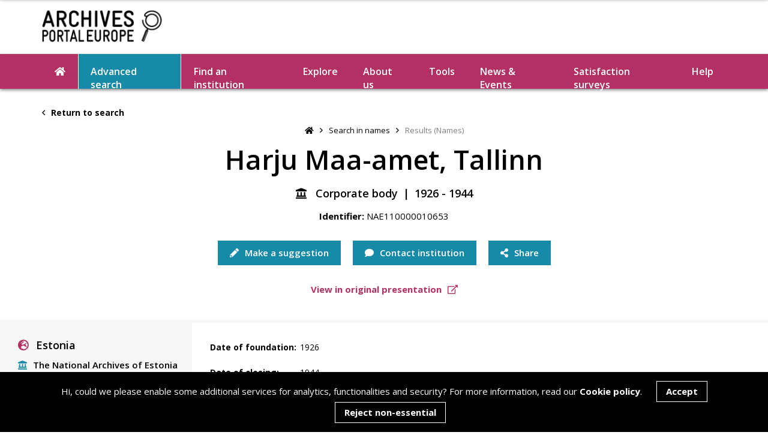

--- FILE ---
content_type: text/html; charset=UTF-8
request_url: https://www.archivesportaleurope.net/advanced-search/search-in-names/results-(names)/?repositoryCode=EE-RA&recordId=NAE110000010653
body_size: 103022
content:
<!DOCTYPE html>
<html lang="en">
	<head>



        <!-- Website created by GEL Studios Ltd https://www.gelstudios.co.uk/ //-->
		<title>Results (Names) | Archives Portal Europe</title>
        <base href="https://www.archivesportaleurope.net/" />

		<meta name="viewport" content="width=device-width, initial-scale=1.0, maximum-scale=1.0, user-scalable=0">
        <meta name="description" content="">
        <meta name="keywords" content="">
        <meta http-equiv="Content-Type" content="text/html; charset=utf-8"/>
        <meta name="robots" content="index,follow">
        <meta name="author" content="Archives Portal Europe">

       	<meta property="og:title" content="Results (Names)">
        <meta property="og:type" content="website">
        
        <meta property="og:image" content="https://www.archivesportaleurope.net/assets/images/fb_img.jpg">
        <meta property="og:site_name" content="Archives Portal Europe">
        <meta property="og:description" content="">

        <link rel="shortcut icon" href="/assets/images/favicon.ico" type="image/vnd.microsoft.icon" />
    	<link rel="icon" href="/assets/images/favicon.ico" type="image/vnd.microsoft.icon" />
        
        
        <link href="https://fonts.googleapis.com/css?family=Open+Sans:400,600,700&display=swap" rel="stylesheet">
        <link rel="stylesheet" type="text/css" href="/assets/css/tooltipster.bundle.css" media="screen" />
        <link rel="stylesheet" type="text/css" href="/assets/css/bootstrap-datetimepicker.css" media="screen" />
        <link rel="stylesheet" type="text/css" href="/assets/css/quill.snow.css" media="screen" />
        
        <link rel="stylesheet" type="text/css" href="/assets/css/fullcalendar.min.css" media="screen" />
        <link rel="stylesheet" type="text/css" href="/assets/style.css?1768863598" media="screen" />
        <script>
            var section = '';
        </script>


        <style>

            ul.level {
                padding-left: 10px;
                list-style: disc;
            }
            a.displayLinkShowMore.linkShow {
                color: #b23063;
                font-weight: 700;
            }
            a.displayLinkShowLess.linkShow {
                color: #b23063;
                font-weight: 700;
                /*display: none;*/
            }

            .rightcolumn a {
                color: #b23063;
                font-weight: 700;
            }


        </style>
<script>document.title = "Harju Maa-amet, Tallinn";</script>
</head>
<body>
<header class="noSearch">
<div class="container" data-name="header_all">
    <div class="row">
        <div class="col-md-3">
            <a class="logo" href="/"><img src="assets/images/logo.jpg"></a>
            
            <span class="mobileButton"><i class="fas fa-bars"></i></span>
        </div>
        <div class="col-md-9">
            <div class="tools">
               
                

            </div>
        </div>
    </div>
</div>
</header>

<div id="navBar">
    <div class="container">
        <nav id="navPrimary">
            <ul>
                <li><a href="/"><i class="fas fa-home"></i></a></li>
                <li class="first active"><a href="advanced-search/" >Advanced search</a></li><li><a href="find-an-institution/" >Find an institution</a></li><li><a href="explore/" >Explore</a></li><li class="parent"><a href="about-us/" >About us</a><ul class=""><li class="first"><a href="about-us/the-portal/" >The portal</a></li><li><a href="about-us/who-we-are/" >Who we are</a></li><li><a href="about-us/background/" >Background</a></li><li><a href="about-us/join-us/" >Join us</a></li><li><a href="about-us/our-media-kit/" >Our media kit</a></li><li class="last"><a href="about-us/work-with-us/" >Work with us</a></li></ul></li><li class="parent"><a href="tools/" >Tools</a><ul class=""><li class="first"><a href="tools/research-tools/" >How the portal works</a></li><li class="parent"><a href="tools/ape-grants/" >APE Grants</a><ul class=""><li class="first"><a href="tools/ape-grants/ape-creative-grant/" >APE Creative Grant</a></li><li><a href="tools/ape-grants/ape-digitisation-grants/" >APE Digitisation Grants</a></li><li class="last"><a href="tools/ape-grants/ape-research-grant/" >APE Research Grant</a></li></ul></li><li class="parent"><a href="tools/for-content-providers/" >For Content Providers</a><ul class=""><li class="first"><a href="tools/for-content-providers/standards/" >Standards</a></li><li><a href="tools/for-content-providers/data-preparation/" >Data preparation</a></li><li class="last"><a href="tools/for-content-providers/supporting-software/" >Supporting software</a></li></ul></li><li class="parent"><a href="tools/for-users/" >For Users</a><ul class=""><li class="first"><a href="tools/for-users/bibliography/" >Bibliography</a></li><li class="last"><a href="tools/for-users/genealogy/" >Genealogy</a></li></ul></li><li><a href="tools/automated-topic-detection/" >Automated Topic Detection Tool</a></li><li><a href="tools/crowdsourcing/" >Crowdsourcing</a></li><li class="last"><a href="tools/useful-links/" >Useful links</a></li></ul></li><li class="parent"><a href="news-events/" >News & Events</a><ul class=""><li class="first"><a href="blog/" >Blog</a></li><li class="last"><a href="newsletter/" >Newsletter</a></li></ul></li><li class="last"><a href="satisfaction-surveys/" >Satisfaction surveys</a></li>
                <li><a class="toggleHelp">Help</a></li>
            </ul>
        </nav>
    </div>
</div>

<nav id="navMobile">
    <div class="navContainer">
        <span class="mobileButton"><i class="far fa-times"></i></span>
       
        <ul class="pinkBG">
            <li class="first active"><a href="advanced-search/" ><i class="far fa-search"></i> Advanced search</a></li><li class="last"><a href="explore/" ><i class="fas fa-compass"></i> Explore</a></li>
        </ul>
        <ul class="blueBG">
            <li class="first"><a href="find-an-institution/" ><i class="far fa-landmark"></i> Find an institution</a></li><li class="parent"><a><i class="fas fa-info"></i> About us</a><ul class=""><span class="mobileButton"><i class="far fa-times"></i></span><li class="back"><a><i class="far fa-angle-left"></i> Back</a></li><li class="title"><a href="#">About us</a></li><li class="first"><a href="about-us/the-portal/" >The portal</a></li><li><a href="about-us/who-we-are/" >Who we are</a></li><li><a href="about-us/background/" >Background</a></li><li><a href="about-us/join-us/" >Join us</a></li><li><a href="about-us/our-media-kit/" >Our media kit</a></li><li class="last"><a href="about-us/work-with-us/" >Work with us</a></li></ul></li><li class="parent"><a><i class="fas fa-wrench"></i> Tools</a><ul class=""><span class="mobileButton"><i class="far fa-times"></i></span><li class="back"><a><i class="far fa-angle-left"></i> Back</a></li><li class="title"><a href="#">Tools</a></li><li class="first"><a href="tools/research-tools/" >How the portal works</a></li><li><a href="tools/ape-grants/" >APE Grants</a></li><li><a href="tools/for-content-providers/" >For Content Providers</a></li><li><a href="tools/for-users/" >For Users</a></li><li><a href="tools/automated-topic-detection/" >Automated Topic Detection Tool</a></li><li><a href="tools/crowdsourcing/" >Crowdsourcing</a></li><li class="last"><a href="tools/useful-links/" >Useful links</a></li></ul></li><li class="parent"><a><i class="fas fa-comments"></i> News & Events</a><ul class=""><span class="mobileButton"><i class="far fa-times"></i></span><li class="back"><a><i class="far fa-angle-left"></i> Back</a></li><li class="title"><a href="#">News & Events</a></li><li class="first"><a href="blog/" >Blog</a></li><li class="last"><a href="newsletter/" >Newsletter</a></li></ul></li><li class="last"><a href="satisfaction-surveys/" > Satisfaction surveys</a></li>
        </ul>
        <ul>
            <li class="parent">
                <a><i class="fas fa-life-ring"></i> Help</a>
                <ul>
                    <span class="mobileButton"><i class="far fa-times"></i></span>
                    <li class="back"><a><i class="far fa-angle-left"></i> Back</a></li>
                </ul>
            </li>
            <li><a href="#"><i class="fas fa-comment"></i> Contact</a></li>
            <li><a href="https://deprecated.archivesportaleurope.net/sign-in"><i class="fas fa-sign-in"></i> Create account</a></li>
            <li><a href="https://deprecated.archivesportaleurope.net/sign-in"><i class="fas fa-user"></i> Login</a></li>
        </ul>
    </div>
</nav>






<div class="altSlideOut replace">
    <div class="container">
        <div class="clearfix">
            <div class="left">
                <a onclick="history.back(-1)" class="hidden-xs"><i class="far fa-angle-left mr"></i> Return to search</a>
                <div class="buttons visible-xs">
                    <a class="button blue toggleSlideUp viewContext" href="#affix"><i class="fas fa-sitemap"></i>View context</a>
                    <a class="button blue toggleSlideUp" href="#optionsSlideUp"><i class="fas fa-cogs"></i></a>
                    <div class="buttonDropdown">
                        <a class="button blue"><i class="fas fa-share-alt"></i><span class="hidden-xs"> Share</span></a>
                        <div class="inner">
                            <a href="https://www.facebook.com/sharer/sharer.php?u=http%3A%2F%2Fwww.archivesportaleurope.net%2Fadvanced-search%2Fsearch-in-names%2Fresults-%28names%29%2F%3FrepositoryCode%3DEE-RA%26recordId%3DNAE110000010653" target="_blank"><i class="fab fa-facebook-f"></i> Facebook</a>
                            <a href="http://www.twitter.com/share?url=http%3A%2F%2Fwww.archivesportaleurope.net%2Fadvanced-search%2Fsearch-in-names%2Fresults-%28names%29%2F%3FrepositoryCode%3DEE-RA%26recordId%3DNAE110000010653&text=Harju Maa-amet, Tallinn" target="_blank"><i class="fab fa-twitter"></i> Twitter</a>
                            <a href="https://www.linkedin.com/shareArticle?mini=true&url=http%3A%2F%2Fwww.archivesportaleurope.net%2Fadvanced-search%2Fsearch-in-names%2Fresults-%28names%29%2F%3FrepositoryCode%3DEE-RA%26recordId%3DNAE110000010653&title=Harju Maa-amet, Tallinn" target="_blank"><i class="fab fa-linkedin-in"></i> Linkedin</a>
                            <a href="http://www.archivesportaleurope.net/advanced-search/search-in-names/results-(names)/?repositoryCode=EE-RA&recordId=NAE110000010653" class="copyUrl"><i class="fas fa-link"></i> <span>Copy link</span></a>
                        </div>
                    </div>
                   
                </div>
            </div>
            <div class="right">
              
                <a class="pinkIcon" href="#suggestionPopup" data-trigger="suggestion"><i class="fas fa-pencil mr"></i> Make a suggestion</a>
                <a class="blueIcon" onclick="contactInstitutionClick()"><i class="fas fa-comment mr"></i> Contact institution</a>
            </div>
        </div>
    </div>
</div>

<section id="innerHero">
    <div class="container">
        <a class="returnLink" onclick="history.back(-1)"><i class="far fa-angle-left mr"></i> Return to search</a>
                <ul class="breadcrumbs"><li><a href="/"><i class="fas fa-home"></i></a></li><i class="far fa-angle-right"></i><li class="breadcrumb-item"><a href="advanced-search/search-in-names/">Search in names</a></li><i class="far fa-angle-right"></i><li class="breadcrumb-item active">Results (Names)</li></ul>
        <div class="content">
            <h1>Harju Maa-amet, Tallinn</h1>
            <span class="date">
              <span class="nameType"><i class="fas fa-landmark"></i> Corporate body</span>
                
                <span class="pipe">|</span>

                1926 - 1944
            </span>
            <span class="ref"><strong>Identifier:</strong> NAE110000010653</span>
        </div>
        <div class="buttons">
            <a class="button blue visible-xs visible-sm toggleSlideUp viewContext" href="#affix"><i class="fas fa-sitemap"></i>View context</a>
            <a class="button blue visible-xs visible-sm toggleSlideUp" href="#optionsSlideUp"><i class="fas fa-cogs"></i></a>
          
            <a class="button blue hidden-xs hidden-sm" href="#suggestionPopup" data-trigger="suggestion"><i class="fas fa-pencil"></i> Make a suggestion</a>
            <a class="button blue hidden-xs hidden-sm" onclick="contactInstitutionClick()"><i class="fas fa-comment"></i> Contact institution</a>
            <div class="buttonDropdown">
                <a class="button blue"><i class="fas fa-share-alt"></i><span class="hidden-xs"> Share</span></a>
                <div class="inner">
                    <a href="https://www.facebook.com/sharer/sharer.php?u=http%3A%2F%2Fwww.archivesportaleurope.net%2Fadvanced-search%2Fsearch-in-names%2Fresults-%28names%29%2F%3FrepositoryCode%3DEE-RA%26recordId%3DNAE110000010653" target="_blank"><i class="fab fa-facebook-f"></i> Facebook</a>
                    <a href="http://www.twitter.com/share?url=http%3A%2F%2Fwww.archivesportaleurope.net%2Fadvanced-search%2Fsearch-in-names%2Fresults-%28names%29%2F%3FrepositoryCode%3DEE-RA%26recordId%3DNAE110000010653&text=Harju Maa-amet, Tallinn" target="_blank"><i class="fab fa-twitter"></i> Twitter</a>
                    <a href="https://www.linkedin.com/shareArticle?mini=true&url=http%3A%2F%2Fwww.archivesportaleurope.net%2Fadvanced-search%2Fsearch-in-names%2Fresults-%28names%29%2F%3FrepositoryCode%3DEE-RA%26recordId%3DNAE110000010653&title=Harju Maa-amet, Tallinn" target="_blank"><i class="fab fa-linkedin-in"></i> Linkedin</a>
                    <a href="http://www.archivesportaleurope.net/advanced-search/search-in-names/results-(names)/?repositoryCode=EE-RA&recordId=NAE110000010653" class="copyUrl"><i class="fas fa-link"></i> <span>Copy link</span></a>
                </div>
            </div>
            
        </div>
        <a class="originalLink" href="#" target="_blank">View in original presentation <i class="far fa-external-link-alt ml"></i></a>
    </div>
</section>

<section id="resultContainer" class="clearfix" style="display:flex; align-items:stretch; background-color:white;">
    <div class="left slideIn" id="affix--" style="background:#f7f7f7;">
        <div class="top">
            <h3>View context</h3>
            <span class="closeIcon toggleSlideUp"><i class="fas fa-times"></i></span>
        </div>
        <div class="country">
            <i class="fas fa-globe-europe"></i> 
                  Estonia
               
        </div>
        <div class="institution">
            <i class="fas fa-landmark"></i> The National Archives of Estonia
        </div>
        
        <div class="groups">
            <h4>Archival materials (1)</h4>
            <ul class="materials">
                <li><a target='_blank' href='http://www.archivesportaleurope.net/ead-display/-/ead/pl/aicode/EE-RA/type/fa/id/ERA.1647'>Harju Maa-amet</a></li>
            </ul>
        </div>
        
        
    </div>
    <div class="right" style="margin-top:unset;border-top:5px solid #f7f7f7">
        
        <div id="nameContent">
            <div id="details" xmlns="http://www.w3.org/1999/xhtml" xmlns:fn="http://www.w3.org/2005/xpath-functions">
   <div class="row">
      <div class="leftcolumn">
         <h2>Date of foundation:</h2>
      </div>
      <div class="rightcolumn">
         <p>1926</p>
      </div>
   </div>
   <div class="row">
      <div class="leftcolumn">
         <h2>Date of closing:</h2>
      </div>
      <div class="rightcolumn">
         <p>1944</p>
      </div>
   </div>
   <div class="row" id="titleAlternativeName">
      <div class="leftcolumn">
         <h2>Alternative names:</h2>
      </div>
      <div class="rightcolumn">
         <div id="alternativeName">
            
            <p>Harju Maakorralduskomisjon</p>
            <p>Harju Maa-Amet, Tallinn</p>
         </div>
      </div>
   </div>
   <h2 class="title expanded">FUNCTION</h2>
   <div class="section">
      <div class="blockPlural">
         <div class="blockSingular">
            <div class="row">
               <div class="leftcolumn">
                  <h2 class="noSubrow">Note:</h2>
               </div>
               <div class="rightcolumn">
                  <div class="moreDisplay" id="descriptiveNoteFunction_11">
                     <p>Maa-amet kontrollis maareformi ja asundustegevuse üldist käiku, esitas maasaajate
                        nimekirjad kinnitamiseks maavolikogule.
                     </p>
                     <div class="linkMore"><a class="displayLinkShowMore linkShow" href="javascript:showMore('descriptiveNoteFunction_11', 'p');">Show more</a><a class="displayLinkShowLess linkShow" href="javascript:showLess('descriptiveNoteFunction_11', 'p');">Show less</a></div>
                  </div>
               </div>
            </div>
         </div>
      </div>
   </div>
   <div class="row">
      <div class="leftcolumn">
         <h2>Used Languages:</h2>
      </div>
      <div class="rightcolumn">
         <div class="moreDisplay" id="language">
            <p>eesti</p>
            <div class="linkMore"><a class="displayLinkShowMore linkShow" href="javascript:showMore('language', 'p');">Show more</a><a class="displayLinkShowLess linkShow" href="javascript:showLess('language', 'p');">Show less</a></div>
         </div>
      </div>
   </div>
   <div class="row">
      <div class="leftcolumn">
         <h2>Used script:</h2>
      </div>
      <div class="rightcolumn">
         <div class="moreDisplay" id="language">
            <p>latin</p>
            <div class="linkMore"><a class="displayLinkShowMore linkShow" href="javascript:showMore('language', 'p');">Show more</a><a class="displayLinkShowLess linkShow" href="javascript:showLess('language', 'p');">Show less</a></div>
         </div>
      </div>
   </div>
   <h2 class="title expanded" id="chronListTitle">HISTORICAL NOTE</h2>
   <div class="section">
      <div class="blockPlural">
         <div class="row">
            <div class="leftcolumn">
               <h2>Historical note:</h2>
            </div>
            <div class="rightcolumn">
               <div class="moreDisplay" id="biogist_1">
                  <p>1920. aastal moodustati maareformi elluviimiseks maakorraldusnõukogud. Maakorraldusnõukogud
                     tegutsesid nõuandvate organitena riigimaade ülemate juures, koosnedes riigi- ja omavalitsusasutuste
                     kohalikest esindajatest. 1926. aastal nimetati maakorraldusnõukogud maakorralduskomisjonideks.
                     1937. aastal moodustati maa-ametid, mis koosnesid juhatajast ja palgalistest ametnikest.
                     Maakorralduskomisjonid tegutsesid nende juures edasi, omamata eraldi asjaajamist.
                     Reorganiseerimisel kaotati Järvamaa, Petserimaa, Läänemaa ja Valgamaa maakorralduskomisjonid,
                     nende töö jagati teiste maa-ametite vahel. Maa-ametid likvideeriti 1940. aastal seoses
                     nõukogude maareformiga, töötasid taas saksa okupatsiooni ajal 1941-1944.
                  </p>
                  <p></p>
                  <p></p>
                  <div class="linkMore"><a class="displayLinkShowMore linkShow" href="javascript:showMore('biogist_1', 'p');">Show more</a><a class="displayLinkShowLess linkShow" href="javascript:showLess('biogist_1', 'p');">Show less</a></div>
               </div>
            </div>
         </div>
      </div>
   </div>
   <div id="footer">
      <h2 class="otherInformation">Other information</h2>
      <div class="row grey">
         <div class="leftcolumn">
            <h2 class="grey">APE Identifier:</h2>
         </div>
         <div class="rightcolumn"><span>NAE110000010653</span></div>
      </div>
   </div>
</div>
        </div>
        <hr>


        
        

        <div class="mt60">
            <a class="anchor" id="rateContent"></a>
            <h2 class="iconTitle"><i class="fas fa-thumbs-up"></i> Rate this content</h2>

            
            
            

                <p>Was this content helpful? Let Archives Portal Europe and the archival institution know what you think.</p>
                <div class="row">
                    <div class="col-md-7">
                        <form class="standard mt20" id="rateForm" action="/advanced-search/search-in-names/results-(names)/?repositoryCode=EE-RA&recordId=NAE110000010653" method="post">
                            <input type="hidden" name="subject" value="Content Rating (Names): Harju Maa-amet, Tallinn"/>
                            <input type="hidden" name="emailTitle" value="Content (Name) has been rated">
                            <input type="hidden" name="repositoryCode" value="EE-RA"/>
                            <input type="hidden" name="nameid" value="NAE110000010653"/>
                            <input type="hidden" name="institutionLink" value="https://www.archivesportaleurope.net/advanced-search/search-in-institutions/results-(institutions)/?&repositoryCode=EE-RA">
                            <input type="text" name="confirmEFm" class="confirmField">

                            <div class="rating">
                                <input type="radio" name="rating" value="Good" class="good">
                                <input type="radio" name="rating" value="Neutral" class="neutral">
                                <input type="radio" name="rating" value="Bad" class="bad">
                            </div>

                            <div class="hiddenContent">
                                <div class="title"><strong>Add feedback</strong> <i class="far fa-angle-down"></i></div>
                                <div class="inner">
                                    <div class="inputWrapper">
                                        <textarea name="feedback" placeholder="Your feedback (at least 10 characters)"></textarea>
                                    </div>
                                </div>
                            </div>
                            <input class="disabled" type="submit" name="sendRating" value="Send rating">
                            <input type="hidden" name="institution_id" value="" />
                            <input type="hidden" name="form_type" value="RATE" />
                            <input type="hidden" name="form_location" value="NAME_DETAIL" />
                        </form>
                    </div>
                </div>

        </div>


        <div class="mt60" id="contactInstitutionForm">
            <a class="anchor" id="contactInstitution"></a>
            <h2 class="iconTitle"><i class="fas fa-comment"></i> Contact this institution</h2>
            <p>Feedback is sent directly to the institution holding this material and should preferably be submitted in English or in the language of the institution, if possible. The institution will aim at getting back to you as soon as possible to help you with your request, though you might need to allow between two and four weeks for this depending on the current workload at the institution.  </p>
            <div class="row">
                <div class="col-md-7">


                
                    
                    
                    <form class="standard mt20" action="/advanced-search/search-in-names/results-(names)/?repositoryCode=EE-RA&recordId=NAE110000010653" method="post">
                        <input type="hidden" name="subject" value="Contact Form (Names): Harju Maa-amet, Tallinn"/>
                        <input type="hidden" name="emailTitle" value="A new message from the Name's Contact Form">
                        <input type="hidden" name="repositoryCode" value="EE-RA"/>
                        <input type="hidden" name="recordid" value="NAE110000010653"/>
                        <input type="hidden" name="institutionLink" value="https://www.archivesportaleurope.net/advanced-search/search-in-institutions/results-(institutions)/?&repositoryCode=EE-RA">
                        <input type="text" name="confirmEFm" class="confirmField" value="">
                        
                        <p class="formError"><i class="fas fa-exclamation-triangle"></i> Not all required fields have been filled in.</p>

                        <p class="fieldLabel">Full name*</p>
                        <div class="inputWrapper required">
                            <input type="text" name="name" placeholder="Full name">
                            <span class="errorMessage">Your full name is required</span>
                        </div>
                         <p class="fieldLabel">Email address*</p>
                        <div class="inputWrapper required">
                            <input type="text" name="email" placeholder="Email address">
                            <span class="errorMessage">Your email address is required</span>
                        </div>
                        <p class="fieldLabel">Your message*</p>
                        <div class="inputWrapper required">
                            <textarea class="tall" name="message" placeholder="Your message"></textarea>
                            <span class="errorMessage">A message is required</span>
                        </div>
                        
                        <input type="submit" name="contactInstitution" value="Send message">
                        <input type="hidden" name="recordId" value="NAE110000010653" />
                        <input type="hidden" name="form_type" value="DIRECT" />
                        <input type="hidden" name="form_location" value="NAME_DETAIL" />
                    </form>

                </div>
            </div>
        </div>

    </div>
</section>

<footer>
    <div class="container">
		<div class="contactSocial">
			<p>Follow us:</p>
			            <a href="https://www.facebook.com/archivesportaleurope.net" target="_blank"><img id='followUsImgFB' src="uploads/images/social/c_facebook.png" alt="Facebook" target="_blank" width="42px" height="42px"
onmouseover="onHover('followUsImgFB','uploads/images/social/c_b_facebook.png');" onmouseout="offHover('followUsImgFB','uploads/images/social/c_facebook.png');" /></a>
            
            <a href="https://twitter.com/ArchivesPortal" target="_blank"><img id='followUsImgTW' src="uploads/images/social/c_twitter.png" alt="Twitter" target="_blank" width="42px" height="42px"
onmouseover="onHover('followUsImgTW','uploads/images/social/c_b_twitter.png');" onmouseout="offHover('followUsImgTW','uploads/images/social/c_twitter.png');" /></a>

            <a href="https://x.com/ape_wgstandards?lang=en" target="_blank"><img id='followUsImgX' src="uploads/images/social/c_X.png" alt="X" width="42px" height="42px"
onmouseover="onHover('followUsImgX','uploads/images/social/c_b_X.png');" onmouseout="offHover('followUsImgX','uploads/images/social/c_X.png');" /></a>

            <a href="https://www.instagram.com/archivesportaleurope/" target="_blank"><img id='followUsImgIN' src="uploads/images/social/c_instagram.png" alt="Instagram" target="_blank" width="42px" height="42px"
onmouseover="onHover('followUsImgIN','uploads/images/social/c_b_instagram.png');" onmouseout="offHover('followUsImgIN','uploads/images/social/c_instagram.png');" /></a>

            <a href="https://www.linkedin.com/company/archives-portal-europe-foundation/" target="_blank"><img id='followUsImgLI' src="uploads/images/social/c_Linkedin.png" alt="Linkedin" target="_blank" width="42px" height="42px"
onmouseover="onHover('followUsImgLI','uploads/images/social/c_b_linkedin.png');" onmouseout="offHover('followUsImgLI','uploads/images/social/c_Linkedin.png');" /></a>

            <a href="https://bsky.app/profile/did:plc:ooua7nbntghhhrixogq7xmwq" target="_blank"><img id='followUsImgBL' src="uploads/images/social/c_bluesky.png" alt="Bluesky" target="_blank" width="42px" height="42px"
onmouseover="onHover('followUsImgBL','uploads/images/social/c_b_bluesky.png');" onmouseout="offHover('followUsImgBL','uploads/images/social/c_bluesky.png');" /></a>

            <a href="https://github.com/archivesportaleuropefoundation" target="_blank"><img id='followUsImgGI' src="uploads/images/social/a_github.png" alt="Github" target="_blank" width="42px" height="42px"
onmouseover="onHover('followUsImgGI','uploads/images/social/a_b_github.png');" onmouseout="offHover('followUsImgGI','uploads/images/social/a_github.png');" /></a>

            <a href="https://www.youtube.com/@archivesportaleurope9721" target="_blank"><img id='followUsImgYT' src="uploads/images/social/YOUTUBE.png" alt="Youtube" target="_blank" width="42px" height="42px"
onmouseover="onHover('followUsImgYT','uploads/images/social/YOUTUBEgreen.png');" onmouseout="offHover('followUsImgYT','uploads/images/social/YOUTUBE.png');" /></a>
            
            
<script>

function onHover(imgId,url)
{
    $("#"+imgId).attr('src', url);
}

function offHover(imgId,url)
{
    $("#"+imgId).attr('src', url);
}

</script>
		</div>
		<p>To learn more on our background and on searching in Archives Portal Europe, visit our <a href="tools/" alt="Link to the Tools section" target="_blank">Tools</a> page or have a look at our <a href="help/" alt="Link to Help">Help</a> section.
</p><p>To check on our technical developments and on options to re-use our code, visit us on <a href="https://github.com/archivesportaleuropefoundation" target="_blank">GitHub</a>.<br>
</p>
		<div class="logos">
			<a href="https://ec.europa.eu/cip/ict-psp/index_en.htm" target="_blank"><img class="logo" src="/uploads/footer-logos/ICTPSP_logo.png"></a>
			<a href="https://ec.europa.eu/info/index_en" target="_blank"><img class="logo" src="/uploads/footer-logos/EU_flag.png"></a>
			<a href="https://www.europeana.eu/en" target="_blank"><img class="logo" src="/uploads/footer-logos/Connected2Europeana.png"></a>
            <img class="logo" src="">
        </div>
		<p>The portal is supported by the <a href="about-us/who-we-are/" target="_blank">Archives Portal Europe Foundation</a>. It was initially created with funding from the <a href="about-us/background/" target="_blank">European Commission</a>  - © 2025 APEF<br></p>
		<a href="contact-us/">Contact us</a><span class="pipe">|</span>
<a href="terms-of-use/">Terms of use</a><span class="pipe">|</span>
<a href="cookie-policy/">Cookie Policy</a><span class="pipe">|</span>
<a href="metadata-usage-guidelines/">Archives Portal Europe Metadata Usage Guidelines</a><span class="pipe">|</span>
		Re-design by <a href="https://www.gelstudios.co.uk" target="_blank">GEL Studios</a>
	</div>
	<div class="col-xs-12 text-center" style="padding:30px 0 20px;">
        <div id="google_translate_element"></div>
        <script type="text/javascript">function googleTranslateElementInit() {new google.translate.TranslateElement({pageLanguage: 'en'}, 'google_translate_element');}</script>
        <script type="text/javascript" src="//translate.google.com/translate_a/element.js?cb=googleTranslateElementInit"></script>      
    </div>  
</footer>
<div id="helpSlidein">
    <div class="inner">
        <a class="toggleHelp"><i class="far fa-times"></i></a>
        <span class="loader"><svg xmlns="http://www.w3.org/2000/svg" xmlns:xlink="http://www.w3.org/1999/xlink" style="margin: auto; background: transparent none repeat scroll 0% 0%; display: block; shape-rendering: auto;" width="51px" height="51px" viewBox="0 0 100 100" preserveAspectRatio="xMidYMid">
<g transform="rotate(0 50 50)">
  <rect x="47" y="24" rx="3" ry="6" width="6" height="12" fill="#b23063">
    <animate attributeName="opacity" values="1;0" keyTimes="0;1" dur="1s" begin="-0.9166666666666666s" repeatCount="indefinite"></animate>
  </rect>
</g><g transform="rotate(30 50 50)">
  <rect x="47" y="24" rx="3" ry="6" width="6" height="12" fill="#b23063">
    <animate attributeName="opacity" values="1;0" keyTimes="0;1" dur="1s" begin="-0.8333333333333334s" repeatCount="indefinite"></animate>
  </rect>
</g><g transform="rotate(60 50 50)">
  <rect x="47" y="24" rx="3" ry="6" width="6" height="12" fill="#b23063">
    <animate attributeName="opacity" values="1;0" keyTimes="0;1" dur="1s" begin="-0.75s" repeatCount="indefinite"></animate>
  </rect>
</g><g transform="rotate(90 50 50)">
  <rect x="47" y="24" rx="3" ry="6" width="6" height="12" fill="#b23063">
    <animate attributeName="opacity" values="1;0" keyTimes="0;1" dur="1s" begin="-0.6666666666666666s" repeatCount="indefinite"></animate>
  </rect>
</g><g transform="rotate(120 50 50)">
  <rect x="47" y="24" rx="3" ry="6" width="6" height="12" fill="#b23063">
    <animate attributeName="opacity" values="1;0" keyTimes="0;1" dur="1s" begin="-0.5833333333333334s" repeatCount="indefinite"></animate>
  </rect>
</g><g transform="rotate(150 50 50)">
  <rect x="47" y="24" rx="3" ry="6" width="6" height="12" fill="#b23063">
    <animate attributeName="opacity" values="1;0" keyTimes="0;1" dur="1s" begin="-0.5s" repeatCount="indefinite"></animate>
  </rect>
</g><g transform="rotate(180 50 50)">
  <rect x="47" y="24" rx="3" ry="6" width="6" height="12" fill="#b23063">
    <animate attributeName="opacity" values="1;0" keyTimes="0;1" dur="1s" begin="-0.4166666666666667s" repeatCount="indefinite"></animate>
  </rect>
</g><g transform="rotate(210 50 50)">
  <rect x="47" y="24" rx="3" ry="6" width="6" height="12" fill="#b23063">
    <animate attributeName="opacity" values="1;0" keyTimes="0;1" dur="1s" begin="-0.3333333333333333s" repeatCount="indefinite"></animate>
  </rect>
</g><g transform="rotate(240 50 50)">
  <rect x="47" y="24" rx="3" ry="6" width="6" height="12" fill="#b23063">
    <animate attributeName="opacity" values="1;0" keyTimes="0;1" dur="1s" begin="-0.25s" repeatCount="indefinite"></animate>
  </rect>
</g><g transform="rotate(270 50 50)">
  <rect x="47" y="24" rx="3" ry="6" width="6" height="12" fill="#b23063">
    <animate attributeName="opacity" values="1;0" keyTimes="0;1" dur="1s" begin="-0.16666666666666666s" repeatCount="indefinite"></animate>
  </rect>
</g><g transform="rotate(300 50 50)">
  <rect x="47" y="24" rx="3" ry="6" width="6" height="12" fill="#b23063">
    <animate attributeName="opacity" values="1;0" keyTimes="0;1" dur="1s" begin="-0.08333333333333333s" repeatCount="indefinite"></animate>
  </rect>
</g><g transform="rotate(330 50 50)">
  <rect x="47" y="24" rx="3" ry="6" width="6" height="12" fill="#b23063">
    <animate attributeName="opacity" values="1;0" keyTimes="0;1" dur="1s" begin="0s" repeatCount="indefinite"></animate>
  </rect>
</g>
</svg></span>
        <div class="header">
            <div class="selectDropdown closes">
    		    <div class="title">Choose a help topic</div>
    			<div class="inner">
    				                <a class="helpLink" data-category="introduction" href="help-topics/introduction/">Introduction</a>                                <a class="helpLink" data-category="search-and-find" href="help-topics/search-and-find/">Search & Find</a>                                <a class="helpLink" data-category="topics" href="help-topics/topics/">Topics</a>                                <a class="helpLink" data-category="glossary" href="help-topics/glossary/">Glossary</a>                                <a class="helpLink" data-category="troubleshooting" href="help-topics/troubleshooting/">Troubleshooting</a>                
    			</div>
    		</div>
            <div id="helpContent">
                <div class="inner">
                    <h2>Archives Portal Europe help guide</h2>
            		<div class="content">
            		    <p>Please select amongst the relevant tips we can help with. If you still have questions, please do not hesitate to <a href="mailto:info@archivesportaleurope.net">contact us</a>, and we will be in touch as soon as possible. </p>
            		</div>    
        		</div>
            </div>
        </div>
        <div class="helpNav">
            <div class="searchTopics">
                <h3>Choose a help topic</h3>
                <form class="searchLight">
                    <div class="inputWrapper">
                        <i class="fas fa-search"></i>
                        <input type="text" name="search" placeholder="Find help on...">
                    </div>
                </form>
            </div>
                        <div class="category introduction">
                <h5>Introduction</h5>
                <a class="button pink helpLink" data-category="introduction" href="help-topics/what-is-archives-portal-europe/">What is Archives Portal Europe?</a>
<a class="button pink helpLink" data-category="introduction" href="help-topics/how-can-i-help/">How can I help?</a>                
            </div>            <div class="category search-and-find">
                <h5>Search & Find</h5>
                <a class="button pink helpLink" data-category="search-and-find" href="help-topics/what-can-i-find-in-archives-portal-europe/">What can I find in Archives Portal Europe?</a>
<a class="button pink helpLink" data-category="search-and-find" href="help-topics/troubles-finding-something/">I have troubles finding what I am looking for</a>
<a class="button pink helpLink" data-category="search-and-find" href="help-topics/filters/">Filters</a>
<a class="button pink helpLink" data-category="search-and-find" href="help-topics/multilingual-search/">Multilingual search</a>
<a class="button pink helpLink" data-category="search-and-find" href="help-topics/highlights/">Highlights</a>
<a class="button pink helpLink" data-category="search-and-find" href="help-topics/how-can-archives-portal-europe-help-me-in-my-research/">I need more help!</a>
<a class="button pink helpLink" data-category="search-and-find" href="help-topics/date-filter/">Date Filter</a>
<a class="button pink helpLink" data-category="search-and-find" href="help-topics/languages-in-ape/">Languages in APE</a>                
            </div>            <div class="category topics">
                <h5>Topics</h5>
                <a class="button pink helpLink" data-category="topics" href="help-topics/topic-search/">Topic search</a>
<a class="button pink helpLink" data-category="topics" href="help-topics/how-can-i-assign-a-topic/">How can I assign a topic?</a>
<a class="button pink helpLink" data-category="topics" href="help-topics/why-do-some-topics-only-host-a-few-documents/">Why do some topics only connect to a few documents?</a>
<a class="button pink helpLink" data-category="topics" href="help-topics/what-is-a-stub/">What is a stub?</a>                
            </div>            <div class="category glossary">
                <h5>Glossary</h5>
                <a class="button pink helpLink" data-category="glossary" href="help-topics/archival-landscape/">Archival landscape</a>
<a class="button pink helpLink" data-category="glossary" href="help-topics/collection/">Collection</a>
<a class="button pink helpLink" data-category="glossary" href="help-topics/content-provider/">Content provider</a>
<a class="button pink helpLink" data-category="glossary" href="help-topics/country-manager/">Country Manager</a>
<a class="button pink helpLink" data-category="glossary" href="help-topics/dashboard/">Dashboard</a>
<a class="button pink helpLink" data-category="glossary" href="help-topics/dpt/">Data Preparation Tool (DPT)</a>
<a class="button pink helpLink" data-category="glossary" href="help-topics/descriptive-unit/">Descriptive unit</a>
<a class="button pink helpLink" data-category="glossary" href="help-topics/digital-archival-object/">Digital archival object</a>
<a class="button pink helpLink" data-category="glossary" href="help-topics/finding-aid/">Finding aid</a>
<a class="button pink helpLink" data-category="glossary" href="help-topics/fonds/">Fonds</a>
<a class="button pink helpLink" data-category="glossary" href="help-topics/holdings-guide/">Holdings guide</a>
<a class="button pink helpLink" data-category="glossary" href="help-topics/institution-manager/">Institution Manager</a>
<a class="button pink helpLink" data-category="glossary" href="help-topics/metadata/">Metadata</a>
<a class="button pink helpLink" data-category="glossary" href="help-topics/source-guide/">Source guide</a>                
            </div>            <div class="category troubleshooting">
                <h5>Troubleshooting</h5>
                <a class="button pink helpLink" data-category="troubleshooting" href="help-topics/i-saved-the-url-of-a-finding-aid-but-i-cannot-retrieve-the-page/">I saved the URL of a finding aid but I cannot retrieve the page</a>
<a class="button pink helpLink" data-category="troubleshooting" href="help-topics/i-click-on-the-link-to-the-digital-object-but-it-does-not-bring-me-to-the-view-of-the-image/">I click on the link to the digital object but it does not work</a>
<a class="button pink helpLink" data-category="troubleshooting" href="help-topics/i-need-the-digital-object-but-it-is-not-linked-to-archives-portal-europe/">I need the digital object but it is not linked to Archives Portal Europe</a>
<a class="button pink helpLink" data-category="troubleshooting" href="help-topics/i-cannot-find-the-name-i-need-on-the-portal/">I cannot find the name I need on the portal</a>
<a class="button pink helpLink" data-category="troubleshooting" href="help-topics/i-know-what-i-am-looking-for-is-in-ape,-but-i-cannot-find-it/">I know what I am looking for is in APE, but I cannot find it</a>
<a class="button pink helpLink" data-category="troubleshooting" href="help-topics/how-can-i-search-by-date/">How can I search by DATE ?</a>                
            </div>
            <a class="returnLink helpLink return" href="help-topics/"><i class="far fa-angle-left"></i> Return to help topics</a>
        </div>
    </div>
</div>


<div id="cookieBanner" style="display:none;" onload="checkCookie()">
    <div class="container">
	    <p>Hi, could we please enable some additional services for analytics, functionalities and security? For more information, read our <a href="cookie-policy/">Cookie policy</a>. <a class="button blackPink border cookieAccept">Accept</a> <a class="button blackPink border cookieReject">Reject non-essential</a></p>
	</div>
</div>


	
		<div class="promoBanner" id="ec0cfa3465dce4bf31f3be3bd3c3292d" style="display: none;">
			<div class="container">
				<h5>Please help us improve Archives Portal Europe by answering our satisfaction survey! <a href="satisfaction-surveys/">More <i class="far fa-angle-right ml"></i></a></h5>
				<span class="closeIcon"><i class="fas fa-times"></i></span>
			</div>
		</div>	
	


<div id="tooltipContents">

    <span id="searchMainTooltip">
		<span class="closeIcon"><i class="fas fa-times"></i></span>
		<div class="content">
            <p>Starting your search here will include all content available in Archives Portal Europe. Simply enter your keyword(s) and hit the search button. Wrap fixed expressions in quotation marks, e.g. “French Revolution”. Check the box to “Search each term separately” in case you are looking for documents containing at least one word, but not necessarily all keywords; this will also allow you to search for the same term in multiple languages at the same time (e.g. “French Revolution” “Révolution Française”). You can also use wildcards - find more about <a href="tools/research-tools/" target="_blank">Research Tools here</a>. If you would like to use more specific settings, try our <a href="advanced-search/" target="_blank">Advanced search</a></p><p></p>
        </div>
	</span>
	<span id="advancedSearchMainTooltip">
		<span class="closeIcon"><i class="fas fa-times"></i></span>
		<div class="content">
            <p></p><p>The additional advanced search options give you the possibility to focus your search in:<br></p><ul><li>archival documents (<strong>Search in archives</strong>),</li><li>names of person and organisations that created, worked with and maintained these documents (<strong>Search in names</strong>),</li><li>Institutions currently holding the documents (<strong>Search in institutions</strong>).</li></ul><p>When searching with multiple terms at the same time, wrap fixed expressions in quotation marks (e.g. "French Revolution"), or check the box "Search each term separately" in case you are looking for either one term of the other. This will also allow you to search for the same term in multiple languages (e.g. "French Revolution" "Révolution française"). You can also choose one of the suggestions matching your search term once you start typing.</p><p>        </p><p></p>
        </div>
	</span>
	<span id="searchDigitalTooltip">
		<span class="closeIcon"><i class="fas fa-times"></i></span>
		<div class="content">
            <p>This will only show results that include documents that have been digitised and are available online </p>
        </div>
	</span>
	<span id="searchTermTooltip">
		<span class="closeIcon"><i class="fas fa-times"></i></span>
		<div class="content">
            <p>Use this option to search only one or more keywords, rather than all of them<br></p><p>
</p>
        </div>
	</span>
	<span id="searchElementTooltip">
		<span class="closeIcon"><i class="fas fa-times"></i></span>
		<div class="content">
            <p>Select where your search terms should appear specifically inside the archival description:</p><ul>
	<li><strong>Title:</strong> search terms will appear in the title, or name, of the description</li>
	<li><strong>Content Summary:</strong> search terms will appear in the main description of the document or of the collection</li>
	<li><strong>Reference code:</strong> it is the identifier of the archival material as provided by the institution. Use this option if you know the exact reference code of the material you are looking for</li>
</ul><p>
</p>
        </div>
	</span>
	<span id="searchElementNameTooltip">
		<span class="closeIcon"><i class="fas fa-times"></i></span>
		<div class="content">
            <p>You can filter results by selecting where your search terms appears specifically inside the archival description:</p><ul><li>The <strong>name</strong> can be the full name of a person, family or organisation as well as only parts of it, e.g. only the last name.</li><li>The <strong>identifier</strong> is used internally by the institution or refers to (inter)national vocabularies such as the <a href="https://viaf.org/">Virtual International Authority File (VIAF)</a>.</li><li>The <strong>place</strong> can be the place of birth (or foundation), the place of death (or closing), the place of work or any other place of importance.</li><li>The <strong>occupation</strong> is the profession or job of a person.</li><li>The <strong>mandate</strong> is a law, directive or charter that establishes and defines an organisation's powers, functions, responsibilities or sphere of activities.</li><li>The <strong>function</strong> is an activity, role, or
                        							purpose performed or manifested by a person, family or organisation.</li></ul>
        </div>
	</span>
	<span id="searchElementInstitutionTooltip">
		<span class="closeIcon"><i class="fas fa-times"></i></span>
		<div class="content">
            <p>You can filter results by selecting where your search terms appears specifically inside the description of the archive:<br></p><ul><li><strong>N</strong><strong>ame:</strong> search term appears in the name of the institution. It can be the full name of an archival institution or only parts of it.</li><li><strong>Place:</strong> search term appears in the address or area of the institution. It can be the city or town, where the archival institution is located or any other place of importance (e.g. previous locations)</li></ul><p></p>
        </div>
	</span>
	<span id="searchDocumentTooltip">
		<span class="closeIcon"><i class="fas fa-times"></i></span>
		<div class="content">
            <ul><li>A <strong>finding aid</strong> is a structured description of archival materials per collection or fonds, up to item level.</li><li>A <strong>holdings guide</strong> is an overview of the collections and fonds of one archival institution.</li><li>A <strong>source guide</strong> is a topic-oriented overview of collections and fonds of one or several institutions.</li></ul>    
        </div>
	</span>
	<span id="searchEntityTooltip">
		<span class="closeIcon"><i class="fas fa-times"></i></span>
		<div class="content">
            <ul>
You can filter by one or more entity types: 
</ul><ul>
	<li>A <strong>person</strong> (e.g. John Locke, or Jean Jaques Rousseau);</li>
	<li>A <strong>family </strong>(e.g. Bonaparte, or Helgason);</li>
	<li>A <strong>corporate body</strong>, i.e. the name of an institution, organisation, or company (e.g. Ministerie van Justitie, or Electro Mecánica Antonio Armentano)</li>
</ul><p>
</p>    
        </div>
	</span>
	<span id="searchArchiveTooltip">
		<span class="closeIcon"><i class="fas fa-times"></i></span>
		<div class="content">
            <p>Please note that this filter will only include institutions, for which a type has been provided as part of their descriptions:</p><p></p><ul><li>A <strong>business archive</strong> holds the records of (often) commercial organisations.</li><li>A <strong>church or religious archive</strong> holds the records of church parishes or religious organisations, e.g. birth or death registers.</li><li>A <strong>county or local authority archive</strong> holds the records of the county's administrative bodies.</li><li>A <strong>media archive </strong>holds audiovisual or sound records, e.g. a film archive or the archive of a broadcasting company.</li><li>A <strong>municipal archive</strong> holds the records of a town or city administration.</li><li>A <strong>national archive </strong>holds the records of a country's administrative bodies, i.e. from ministries and other public bodies, sometimes also private papers of former ministers, chancellors, or presidents.</li><li>A private person or <strong>family archive </strong>holds the records forming the legacy of a prominent person or family.</li><li>A <strong>regional archive</strong> holds the records of a region's administrative bodies.</li><li>A <strong>specialised governmental archive</strong> holds records of public bodies, often operating on a national level, that are not part of the national archives' holdings.</li><li>A <strong>specialised non-governmental archive</strong> or archive of another cultural heritage institution hold collections from various cultural heritage institutions, eg. museum archives, libraries archives, etc</li><li>A <strong>university archive</strong> or archive of another research organisation holds the records pertaining to the administration of the according educational or research body.</li><li><strong>Political parties,</strong> popular/labour movements and other non-governmental organisations, associations, agencies and foundations hold the archival collections of these institutions, outside of governmental records and outside of business archives (e.g., NGOs)</li></ul>    
        </div>
	</span>
	<span id="searchDateTooltip">
		<span class="closeIcon"><i class="fas fa-times"></i></span>
		<div class="content">
            <p>Enter a start and/or end date in the format DD-MM-YYYY, i.e. 01-01-1900 for 1 January 1900. This will allow you to focus your search on a specific period of time. You can use the calendar function or type directly in the text field. The checkbox "Exact date search" concentrates the search on one specific date.</p>
        </div>
	</span>
	<span id="searchContextTooltip">
		<span class="closeIcon"><i class="fas fa-times"></i></span>
		<div class="content">
            <p>Check "View in context" to view the results in the hierarchical structure of archives.</p>
        </div>
	</span>
	
	<span id="searchTabsTooltip">
		<span class="closeIcon"><i class="fas fa-times"></i></span>
		<div class="content">
            <ul><li>Choose "List view" to view the results in a simple list, ordered according to relevance or date</li><li>Choose "Context view" to view the results in the hierarchical structure of the holding archives. </li></ul><p>For more details see <a href="tools/research-tools/" target="_blank">Research Tools</a></p><p></p>
        </div>
	</span>
	<span id="searchSaveTooltip">
		<span class="closeIcon"><i class="fas fa-times"></i></span>
		<div class="content">
            <p>Please sign in to save your searches.<br></p>
        </div>
	</span>
	<span id="searchHoldingTooltip">
		<span class="closeIcon"><i class="fas fa-times"></i></span>
		<div class="content">
            <p>A holdings guide is an overview of the collections and fonds of one archival institution.</p>
        </div>
	</span>
	<span id="searchFindingTooltip">
		<span class="closeIcon"><i class="fas fa-times"></i></span>
		<div class="content">
            <p>A finding aid is a structured description of archival materials per collection or fonds up to item level.<br></p>
        </div>
	</span>
	
	<span id="searchFilterCountryTooltip">
		<span class="closeIcon"><i class="fas fa-times"></i></span>
		<div class="content">
             <p>You can filter results by selecting one or more countries of interest. You can also combine this filter with other filters. Your filter selection will appear above. Click "Clear filters" to see all results matching your initial search request again.<br></p>
        </div>
	</span>
	<span id="searchFilterInstitutionTooltip">
		<span class="closeIcon"><i class="fas fa-times"></i></span>
		<div class="content">
             <p>You can filter results by one or more holding archival institutions. You can also combine this filter with other filters. Your filter selection will appear above. Click "Clear filters" to see all results matching your initial search request again.<br></p>
        </div>
	</span>
	<span id="searchFilterFindingTooltip">
		<span class="closeIcon"><i class="fas fa-times"></i></span>
		<div class="content">
             <p>You can select to view results from a specific <a href="help-topics/finding-aid/" target="_blank">Finding Aid</a>, i.e., a structured description of archival materials per collection or fonds up to item level. You can also combine this filter with other filters. Your filter 
selection will appear above. Click "Clear filters" to see all results 
matching your initial search request again.</p>
        </div>
	</span>
	<span id="searchFilterDocumentTypeTooltip">
		<span class="closeIcon"><i class="fas fa-times"></i></span>
		<div class="content">
             <p>You can filter by type of descriptive document: <br></p><ul><li>"<a href="help-topics/holdings-guide/" target="_blank">Holdings Guide</a>": an overview of the collections and fonds of one archival institution.</li><li>"<a href="help-topics/source-guide/" target="_blank">Source guide</a>": a topic-oriented overview of collections and fonds of one or several institutions. a description of the archival collections available. Similar to Holdings guides</li><li>"<a href="help-topics/finding-aid/" target="_blank">Finding aid</a>" provides more detailed descriptions of the archival materials of specific collections or fonds</li></ul><p>You can also combine this filter with other filters. Your filter 
selection will appear above. Click "Clear filters" to see all results 
matching your initial search request again.</p>
        </div>
	</span>
	<span id="searchFilterLevelsTooltip">
		<span class="closeIcon"><i class="fas fa-times"></i></span>
		<div class="content">
             <p>You can filter results by selecting "<a href="help-topics/fonds/" target="_blank">Fonds</a> description" for a general overview or "Other descriptions" for item level. You can also combine this filter with other filters. Your filter 
selection will appear above. Click "Clear filters" to see all results 
matching your initial search request again.<br></p>
        </div>
	</span>
	<span id="searchFilterContainsDigiTooltip">
		<span class="closeIcon"><i class="fas fa-times"></i></span>
		<div class="content">
             <p>You can filter results by selecting only those containing digital objects, i.e. the link to the digitised version of the archival material you are looking for. You can also combine this filter with other filters. Your filter 
selection will appear above. Click "Clear filters" to see all results 
matching your initial search request again.</p>
        </div>
	</span>
	<span id="searchFilterDigiTypeTooltip">
		<span class="closeIcon"><i class="fas fa-times"></i></span>
		<div class="content">
             <p>You can filter results by  type of digital object you are interested in: <br></p><ul><li><strong>Text:</strong> most documental material, such as administrative records, letters, manuscripts etc.</li><li><strong>Image:</strong> includes photographs, posters, maps.</li><li><strong>Sound: </strong>sound recording with no images </li><li><strong>Video: </strong>moving images with or without sound</li><li><strong>Unspecified:</strong> indicates that the holding institution has not specified the type of digital object</li><li><strong>3D:</strong> 3-d digital objects</li></ul><p>You can also combine this filter with other filters. Your filter 
selection will appear above. Click "Clear filters" to see all results 
matching your initial search request again.</p>
        </div>
	</span>
	<span id="searchFilterDateTypeTooltip">
		<span class="closeIcon"><i class="fas fa-times"></i></span>
		<div class="content">
             <p>You can filter results based on the date of creation of the archival material (which may differ from the time period you are interested in - e.g., philosophers from the Enlightenment period reflecting on classic thinkers)  <br></p><ul><li><strong>Full dates</strong> includes normalised date information available for date-based searches. It is recommended to combine this selection with the filters "Start timespan" and "End timespan" for more details.</li><li><strong>Only descriptive dates</strong> provides the date information in human-readable format.</li><li><strong>No date</strong> either includes documents where the creation date is unknown, or where date information is not in a machine-readable format</li></ul><p></p><p>Please note that not all documents contain a machine-readable date. More information <a href="tools/research-tools/" target="_blank">here</a> </p>
        </div>
	</span>
	<span id="searchFilterStartTimeTooltip">
		<span class="closeIcon"><i class="fas fa-times"></i></span>
		<div class="content">
             <p>You can filter results based on the <strong>date of creation</strong> of the archival material (which may differ from the time period you are interested in - e.g., philosophers from the Enlightenment period reflecting on classic thinkers). <strong>This filter will only include materials with "Full dates"</strong>, i.e. those that include date information available for date-based searches. You can either search for a specific date of interest or focus step by step on the time span of a century, decade, year or month. When searching for a specific date, enter the date in the <strong>format DD-MM-YYYY</strong>, i.e. 01/01/1900 for 1 January 1900, via the calendar function or by typing directly in the text field.<br><strong>This filter concentrates on the earliest dates mentioned in the materials. </strong><br></p>
        </div>
	</span>
	<span id="searchFilterEndTimeTooltip">
		<span class="closeIcon"><i class="fas fa-times"></i></span>
		<div class="content">
             <p>You can filter results based on the <strong>date of creation</strong> of the archival material (which may differ from the time period you are interested in - e.g., philosophers from the Enlightenment period reflecting on classic thinkers). <strong>This filter will only include materials with "Full dates"</strong>, i.e. those that include date information available for date-based searches. You can either search for a specific date of interest or focus step by step on the time span of a century, decade, year or month. When searching for a specific date, enter the date in the <strong>format DD-MM-YYYY</strong>, i.e. 01/01/1900 for 1 January 1900, via the calendar function or by typing directly in the text field.<br><strong>This filter concentrates on the latest dates mentioned in the materials. </strong></p><p></p>
        </div>
	</span>
	<span id="searchFilterLangMaterialTooltip">
		<span class="closeIcon"><i class="fas fa-times"></i></span>
		<div class="content">
             <p>You can filter results based on the language in which the material is written. <strong>Please note that this filter will only include materials where specific language information has been provided by the institution and is therefore in a machine-readable format.</strong> You can also combine this filter with other filters. Your selection will then be displayed above the search results (see "Search filters"). Clicking "Clear filters" will remove your selection and you will see all results matching your initial search request again.</p><p>	<span class="redactor-invisible-space"><br><br></span></p><p><strong></strong></p>
        </div>
	</span>
	<span id="searchFilterTopicsTooltip">
		<span class="closeIcon"><i class="fas fa-times"></i></span>
		<div class="content">
             <p></p><p>You can filter results by selecting one or more topics of interest. <strong>Please note 
that this filter will only include materials where the topic has been assigned and is therefore in a 
machine-readable format.</strong><span class="redactor-invisible-space"> Read how to assign a topic to documents on the <a href="explore/topics/" target="_blank">Topics page</a>. You can also combine this filter with other filters. Your selection will
 then be displayed above the search results (see "Search filters"). 
Clicking "Clear filters" will remove your selection and you will see all
 results matching your initial search request again.</span></p><p><br><br></p><p></p>
        </div>
	</span>
	<span id="searchFilterUsingTooltip">
		<span class="closeIcon"><i class="fas fa-times"></i></span>
		<div class="content">
             <p></p><p>You can filter results by selecting where your search terms appears specifically inside the archival description:<br></p><ul><li>The <strong>name</strong> can be the full name of a person, family or organisation as well as only parts of it, e.g. only the last name.</li><li>The <strong>identifier</strong> is used internally by the institution or refers to (inter)national vocabularies such as the Virtual International Authority File (VIAF).</li><li>The <strong>place</strong> can be the place of birth (or foundation), the place of death (or closing), the place of work or any other place of importance.</li><li>The <strong>occupation</strong> is the profession or job of a person</li><li>The <strong>mandate</strong> is a law, directive or charter that establishes and defines an organisation's powers, functions, responsibilities or sphere of activities.</li><li>The <strong>function</strong> is an activity, role, or purpose performed or manifested by a person, family or organisation</li></ul><p><span class="redactor-invisible-space">You can also combine this filter with other filters. Your selection will
 then be displayed above the search results (see "Search filters"). 
Clicking "Clear filters" will remove your selection and you will see all
 results matching your initial search request again.</span></p><p><span class="redactor-invisible-space"></span></p>
        </div>
	</span>
	<span id="searchFilterEntityTypeTooltip">
		<span class="closeIcon"><i class="fas fa-times"></i></span>
		<div class="content">
             <p>You can filter results by type of entities: </p><ul><li><strong>P</strong><strong>erson</strong> (e.g., John Locke or Jean Jaques Rousseau) </li><li><strong>Family</strong> (e.g., the family Bonaparte)</li><li><strong>Corporate body</strong> (an institution, organisation, or company, e.g. the "Ministerie van Justitie")</li></ul>You can also combine this filter with other filters. Your selection will then be displayed above the search results (see "Search filters"). Clicking "Clear filters" will remove your selection and you will see all results matching your initial search request again.
        </div>
	</span>
	<span id="searchFilterLangDescTooltip">
		<span class="closeIcon"><i class="fas fa-times"></i></span>
		<div class="content">
             <p></p><p>You can filter results based on the language in which the material is written. <strong>Please
 note that this filter will only include materials where specific 
language information has been provided by the institution and is 
therefore in a machine-readable format.</strong> You can also combine 
this filter with other filters. Your selection will then be displayed 
above the search results (see "Search filters"). Clicking "Clear 
filters" will remove your selection and you will see all results 
matching your initial search request again.</p>
        </div>
	</span>
	<span id="searchFilterArchiveTypeTooltip">
		<span class="closeIcon"><i class="fas fa-times"></i></span>
		<div class="content">
             <p></p><p>You can filter results based on the type of holding institution. <strong>Please note that this filter will only include institutions, for which a type has been provided as part of their descriptions.</strong></p><ul><li>A <strong>business archive</strong> holds the records of (often) commercial organisations.</li><li>A <strong>church or religious archive </strong>holds the records of church parishes or religious organisations, e.g. birth or death registers.</li><li>A <strong>county or local authority archive</strong> holds the records of the county's administrative bodies.</li><li>A <strong>media archive</strong> holds audiovisual or sound records, e.g. a film archive or the archive of a broadcasting company.</li><li>A <strong>municipal archive</strong> holds the records of a town or city administration.</li><li>A n<strong>ational archive</strong> holds the records of a country's administrative bodies, i.e. from ministries and other public bodies, sometimes also private papers of former ministers, chancellors, or presidents.</li><li>A p<strong>rivate person or family archive</strong> holds the records forming the legacy of a prominent person or family.</li><li>A <strong>regional archive</strong> holds the records of a region's administrative bodies.</li><li>A <strong>specialised governmental archive </strong>holds records of public bodies, often operating on a national level, that are not part of the national archives' holdings.</li><li>A<strong> specialised non-governmental archive</strong> or archive of another cultural heritage institution hold collections from various cultural heritage institutions, eg. museum archives, libraries archives, etc</li><li>A u<strong>niversity archive </strong>or archive of another research organisation holds the records pertaining to the administration of the according educational or research body.</li><li><strong>Political parties</strong>, popular/labour movements and other non-governmental organisations, associations, agencies and foundations hold the archival collections of these institutions, outside of governmental records and outside of business archives (e.g., NGOs)</li></ul>
        </div>
	</span>

	<span id="contactTranslateTooltip">
		<span class="closeIcon"><i class="fas fa-times"></i></span>
		<div class="content">
             <p>Write your message in your own language and use this drop-down menu to have your message translated into English or in the language of the institution for a swifter response. By checking this box and selecting a language you will send your original message along with the translated version</p>
        </div>
	</span>
	<span id="suggestionTooltip">
		<span class="closeIcon"><i class="fas fa-times"></i></span>
		<div class="content">
             <p>What kind of suggestion would you like to make?</p><ul><li><strong>Assign to topic: </strong>assign this record to one of our<a href="http://apeaccept2.gelstudios.co.uk/manager/explore/topics/"> Topics</a>. Topics are created following the<a href="http://vocabularies.unesco.org/browser/thesaurus/en/index"> Unesco Thesaurus</a></li><li><strong>Suggest translation:</strong> If you have translated this archival description or the documents themselves, please send it to us as a .doc or .pdf file</li><li><strong>Connect to another resource:</strong> If this object relates to another resource in Archives Portal Europe, or anywhere else on the web (e.g., an article on Wikipedia), you can suggest it to be linked to this resource</li><li><strong>Other:</strong> If you have any other relevant material, such as a transcription of the document, please upload it and let us know here</li></ul>
        </div>
	</span>
	
	<span id="copyIconCCTooltip">
		<span class="closeIcon"><i class="fas fa-times"></i></span>
		<div class="content">
             <p>This is a test area to fill out all the copyright details for Attribution Creative Commons Licence</p>
        </div>
	</span>
	<span id="copyIconPDTooltip">
		<span class="closeIcon"><i class="fas fa-times"></i></span>
		<div class="content">
             <p>This object is  not or no 
longer protected by copyright and has been labelled with the <a href="http://creativecommons.org/publicdomain/mark/1.0/" target="_blank">Public Domain Mark</a>. It can be used by anyone without any restrictions.</p>
        </div>
	</span>
	<span id="copyIconZeroTooltip">
		<span class="closeIcon"><i class="fas fa-times"></i></span>
		<div class="content">
             <p>This object is made available under the <a href="http://creativecommons.org/publicdomain/zero/1.0/" target="_blank">Creative Commons CC0 1.0 Public Domain Dedication</a>. All possible existing rights in the content are waived, and
 the object can be used by anyone without any restrictions.</p>
        </div>
	</span>
	<span id="copyIconByTooltip">
		<span class="closeIcon"><i class="fas fa-times"></i></span>
		<div class="content">
             <p>This object is made available under the terms of the <a href="http://creativecommons.org/licenses/by/4.0/" target="_blank">Creative Commons - Attribution (BY)</a> licence. You can copy, redistribute, remix, tweak, and build upon the licensed object, even 
commercially, as long as you attribute the rights holder as described 
in the licence.<br></p>
        </div>
	</span>
	<span id="copyIconSATooltip">
		<span class="closeIcon"><i class="fas fa-times"></i></span>
		<div class="content">
             <p>This is a test area to fill out all the copyright details for Attribution Creative Commons Share Alike Licence</p>
        </div>
	</span>
	<span id="copyIconNDTooltip">
		<span class="closeIcon"><i class="fas fa-times"></i></span>
		<div class="content">
             <p>This is a test area to fill out all the copyright details for NoDerivs</p>
        </div>
	</span>
	<span id="copyIconNCTooltip">
		<span class="closeIcon"><i class="fas fa-times"></i></span>
		<div class="content">
             <p>This is a test area to fill out all the copyright details for NonCommercial</p>
        </div>
	</span>
	
	<span id="copyLogoNonComTooltip">
		<span class="closeIcon"><i class="fas fa-times"></i></span>
		<div class="content">
             <p>This object is in the public domain, but has been digitised as the outcome of a public-private partnership, where
 the terms of the contractual agreement limit commercial use for a 
certain period of time. You can copy, redistribute, remix, tweak, and build upon the object for <a href="http://rightsstatements.org/vocab/NoC-NC/1.0/" target="_blank">non-commercial use only</a>.<span class="redactor-invisible-space"></span></p>
        </div>
	</span>
	<span id="copyLogoEuOrphanTooltip">
		<span class="closeIcon"><i class="fas fa-times"></i></span>
		<div class="content">
             <p>This object has been 
identified as an <a href="http://rightsstatements.org/vocab/InC-OW-EU/1.0/" target="_blank">Orphan Work</a> in the country of first publication and in 
line with the requirements of the national law implementing Directive 
2012/28/EU of the European Parliament and of the Council of 25 October 
2012 on certain permitted uses of orphan works. <br></p><p><span class="redactor-invisible-space">You are free to use this object in any way that is permitted by the 
copyright and related rights legislation that applies to your use. Please note that you are responsible for your own use, including the need to obtain other permissions e.g. with regard to publicity, privacy or moral rights<strong></strong>.</span></p>
        </div>
	</span>
	<span id="copyLogoOtherTooltip">
		<span class="closeIcon"><i class="fas fa-times"></i></span>
		<div class="content">
             <p>This object is <span class="redactor-invisible-space">in the public domain, </span>but is subject to <a href="http://rightsstatements.org/vocab/NoC-OKLR/1.0/" target="_blank">known legal restrictions</a> other than copyright which prevent its free re-use. Please contact the providing institution for more information.</p>
        </div>
	</span>
	<span id="copyLogoInCopyTooltip">
		<span class="closeIcon"><i class="fas fa-times"></i></span>
		<div class="content">
             <p>This object is currently <a href="http://rightsstatements.org/vocab/InC/1.0/" target="_blank">in copyright</a>. Please contact the providing institution for more information and in order to acquire additional permissions for re-use.</p>
        </div>
	</span>
	<span id="copyLogoNotEvalTooltip">
		<span class="closeIcon"><i class="fas fa-times"></i></span>
		<div class="content">
             <p>The copyright status of this object has <a href="http://rightsstatements.org/vocab/CNE/1.0/" target="_blank">not been evaluated yet</a>. Please contact the providing institution for more information.<br></p><p><span class="redactor-invisible-space">You are free to use this object in any way that is permitted by the 
copyright and related rights legislation that applies to your use. Please note that you are responsible for your own use, including the need to obtain other permissions e.g. with regard to publicity, privacy, or moral rights<strong></strong>.</span><br></p>
        </div>
	</span>
	<span id="copyLogoEduUseTooltip">
		<span class="closeIcon"><i class="fas fa-times"></i></span>
		<div class="content">
             <p>This object is currently in copyright and
 the rights holder(s) have allowed re-use <a href="http://rightsstatements.org/vocab/InC-EDU/1.0/" target="_blank">for educational purposes only</a>. <span class="redactor-invisible-space">You
 are free to use this object in any way that is permitted by the 
copyright and related rights legislation that applies to your use. 
Please note that you are responsible for your own use, including the 
need to obtain other permissions e.g. with regard to publicity, privacy 
or moral rights<strong></strong>.</span></p><p>Please contact the providing institution for more information and in order to acquire additional permissions for any other uses.</p>
        </div>
	</span>


	<span id="copyIconCCPDTooltip">
		<span class="closeIcon"><i class="fas fa-times"></i></span>
		<div class="content">
             
        </div>
	</span>





	<span id="copyIconBYTooltip">
		<span class="closeIcon"><i class="fas fa-times"></i></span>
		<div class="content">
             <p>This object is made available under the terms of the <a href="http://creativecommons.org/licenses/by-sa/4.0/" target="_blank">Creative Commons - Attribution, ShareAlike (BY-SA)</a> licence. You can copy, redistribute, remix, tweak and build upon the licensed object, even for commercial 
purposes, as long as you attribute the rights holder as described in 
the licence, and  you license your adaptations of the object under the same 
terms.</p>
        </div>
	</span>
	<span id="copyIconBYSATooltip">
		<span class="closeIcon"><i class="fas fa-times"></i></span>
		<div class="content">
             <p>This object is made available under the terms of the <a href="http://creativecommons.org/licenses/by-sa/4.0/" target="_blank">Creative Commons - Attribution, ShareAlike (BY-SA)</a> licence. You can copy, redistribute, remix, tweak and build upon the licensed object, even for commercial 
purposes, as long as you attribute the rights holder as described in 
the licence, and  you license your adaptations of the object under the same 
terms.</p>
        </div>
	</span>
	<span id="copyIconBYNDTooltip">
		<span class="closeIcon"><i class="fas fa-times"></i></span>
		<div class="content">
             <p>This object is made available under the terms of the <a href="http://creativecommons.org/licenses/by-nd/4.0/" target="_blank">Creative Commons - Attribution, No Derivates (BY-ND)</a> licence. You can copy and redistribute<span class="redactor-invisible-space"> the object, even 
commercially, as long as no alteration is made to the object and you attribute the rights holder as described in the licence.<br></span></p><p>If you remix, transform or build upon the object, you may not distribute the modified material.<br><span class="redactor-invisible-space"></span></p>
        </div>
	</span>
	<span id="copyIconBYNCTooltip">
		<span class="closeIcon"><i class="fas fa-times"></i></span>
		<div class="content">
             <p>This object is made available under the terms of the <a href="http://creativecommons.org/licenses/by-nc/4.0/" target="_blank">Creative Commons - Attribution, Non-Commercial (BY-NC)</a> licence. You can copy, redistribute, remix, tweak, and build upon the licensed object for non-commercial use only and <span class="redactor-invisible-space">as long as you attribute the rights 
holder as described in 
the licence</span>. </p>
        </div>
	</span>
	<span id="copyIconBYNCSATooltip">
		<span class="closeIcon"><i class="fas fa-times"></i></span>
		<div class="content">
             <p>This object is made available under the terms of the <a href="http://creativecommons.org/licenses/by-nc-sa/4.0/" target="_blank">Creative Commons - Attribution, Non-Commercial, ShareAlike (BY-NC-SA)</a> licence. You can copy, redistribute, remix, tweak, and build upon the licensed object for non-commercial use only, <span class="redactor-invisible-space">as long as you attribute the rights 
holder as described in 
the licence, and as long as you license your adaptations of the object under the same 
terms</span>. <br></p>
        </div>
	</span>
	<span id="copyIconBYNCNDTooltip">
		<span class="closeIcon"><i class="fas fa-times"></i></span>
		<div class="content">
             <p>This object is made available under the terms of the <a href="http://creativecommons.org/licenses/by-nc-nd/4.0/" target="_blank">Creative Commons - Attribution, Non-Commercial, No Derivates (BY-NC-ND)</a> licence. You can copy and redistribute the object for non-commercial use only, as long as no alteration is made to the object and as long as you attribute the rights 
holder as described in 
the licence.<br></p><p>If you remix, transform or build upon the object, you may not distribute the modified material.<br></p>
        </div>
	</span>

	<span id="copyIconRSNONCOMTooltip">
		<span class="closeIcon"><i class="fas fa-times"></i></span>
		<div class="content">
             <p>This object is in the public domain, but has been digitised as the outcome of a public-private partnership, where
 the terms of the contractual agreement limit commercial use for a 
certain period of time. You can copy, redistribute, remix, tweak, and build upon the object for <a href="http://rightsstatements.org/vocab/NoC-NC/1.0/" target="_blank">non-commercial use only</a>.<span class="redactor-invisible-space"></span></p>
        </div>
	</span>

	<span id="copyIconRSEUORPHANTooltip">
		<span class="closeIcon"><i class="fas fa-times"></i></span>
		<div class="content">
             <p>This object has been 
identified as an <a href="http://rightsstatements.org/vocab/InC-OW-EU/1.0/" target="_blank">Orphan Work</a> in the country of first publication and in 
line with the requirements of the national law implementing Directive 
2012/28/EU of the European Parliament and of the Council of 25 October 
2012 on certain permitted uses of orphan works. <br></p><p><span class="redactor-invisible-space">You are free to use this object in any way that is permitted by the 
copyright and related rights legislation that applies to your use. Please note that you are responsible for your own use, including the need to obtain other permissions e.g. with regard to publicity, privacy or moral rights<strong></strong>.</span></p>
        </div>
	</span>

	<span id="copyIconRSOTHERTooltip">
		<span class="closeIcon"><i class="fas fa-times"></i></span>
		<div class="content">
             <p>This object is <span class="redactor-invisible-space">in the public domain, </span>but is subject to <a href="http://rightsstatements.org/vocab/NoC-OKLR/1.0/" target="_blank">known legal restrictions</a> other than copyright which prevent its free re-use. Please contact the providing institution for more information.</p>
        </div>
	</span>

	<span id="copyIconRSINCOPYTooltip">
		<span class="closeIcon"><i class="fas fa-times"></i></span>
		<div class="content">
             <p>This object is currently <a href="http://rightsstatements.org/vocab/InC/1.0/" target="_blank">in copyright</a>. Please contact the providing institution for more information and in order to acquire additional permissions for re-use.</p>
        </div>
	</span>

	<span id="copyIconRSNOTEVALTooltip">
		<span class="closeIcon"><i class="fas fa-times"></i></span>
		<div class="content">
             <p>The copyright status of this object has <a href="http://rightsstatements.org/vocab/CNE/1.0/" target="_blank">not been evaluated yet</a>. Please contact the providing institution for more information.<br></p><p><span class="redactor-invisible-space">You are free to use this object in any way that is permitted by the 
copyright and related rights legislation that applies to your use. Please note that you are responsible for your own use, including the need to obtain other permissions e.g. with regard to publicity, privacy, or moral rights<strong></strong>.</span><br></p>
        </div>
	</span>

	<span id="copyIconRSEDUUSETooltip">
		<span class="closeIcon"><i class="fas fa-times"></i></span>
		<div class="content">
             <p>This object is currently in copyright and
 the rights holder(s) have allowed re-use <a href="http://rightsstatements.org/vocab/InC-EDU/1.0/" target="_blank">for educational purposes only</a>. <span class="redactor-invisible-space">You
 are free to use this object in any way that is permitted by the 
copyright and related rights legislation that applies to your use. 
Please note that you are responsible for your own use, including the 
need to obtain other permissions e.g. with regard to publicity, privacy 
or moral rights<strong></strong>.</span></p><p>Please contact the providing institution for more information and in order to acquire additional permissions for any other uses.</p>
        </div>
	</span>

</div>


<div id="bookmarkPopup" class="modal fade">
    <div class="modal-dialog larger">
        <div class="modal-content standard">
            <span class="closeButton" data-dismiss="modal"><i class="fas fa-times"></i></span>
			<h2>Bookmark this</h2><p>Bookmark this page to access it in your account area. You can also add the selected bookmark to your collections.
</p>
			<form class="standard">
			    <p class="fieldLabel">Brief description</p>
				<input type="hidden" data-populate="save_bookmark_name" value="" />
				<input type="hidden" data-populate="save_bookmark_type" value="archive" />
				<input type="hidden" data-populate="save_bookmark_id" value="" />
				<input type="hidden" data-populate="save_bookmark_params" value="{&quot;name&quot;:null,&quot;country&quot;:&quot;&quot;,&quot;archival_institution&quot;:null,&quot;document_date&quot;:null,&quot;reference&quot;:null,&quot;identifier&quot;:null}" />
			    <div class="inputWrapper">
			        <input type="text" name="description" data-populate="save_bookmark_description" placeholder="Brief description" value="">
			    </div>
			    <p class="fieldLabel">Content summary</p>
			    <div class="contentDropdown iconList">
			        
					
						<div class="title"><i class='fas fa-file'></i><strong>Name:</strong> </div><div class="inner"><li><i class="fas fa-globe-europe"></i><strong>Country:</strong> </li><li><i class="fas fa-landmark"></i><strong>Archival institution:</strong> </li><li><i class="fas fa-calendar-alt"></i><strong>Document date:</strong> </li><li><i class="fas fa-hashtag"></i><strong>Reference:</strong> </li><li><i class="fas fa-hashtag"></i><strong>Identifier:</strong> </li></div>
			    </div>
            </form>
			<h4>Would you also like to add this bookmark to a collection?</h4>
			<div class="contentDropdown large addTo">
			    <div class="title">
			        <h5>Add to collection</h5>
                </div>
			    <div class="inner">
			        <form class="searchLight">
                        <div class="inputWrapper">
                            <i class="fas fa-search"></i>
                            <input type="text" name="search" placeholder="Find collection...">
                        </div>
                    </form>
                    <form class="standard" data-populate="collection_list">
                        
                    </form>
                    <div class="createCollection">
                        <h5><i class="fas fa-plus"></i> Or create a new collection</h5>
                        <div class="inner">
                            <form class="inlineSubmit sub200">
                                <p class="strongLabel">New collection name</p>
                                <div class="inputWrapper">
									<input data-populate="save_collection_name" type="text" name="collectionName" placeholder="New collection name">
									<input data-control="save_collection" class="hidden-xs" type="submit" value="Create new collection">
									<input data-control="save_collection" class="visible-xs" type="submit" value="Create">
                                </div>
								<span data-feedback="save_collection_success" class="success"></span>
                            </form>
                        </div>
                    </div>
			    </div>
			</div>
			<a data-control="save_bookmark" class="button pink large full switchModals" >Bookmark content</a>
		</div>
	</div>
</div>

<div id="bookmarkAddedPopup" class="modal fade">
    <div class="modal-dialog larger">
        <div class="modal-content standard">
            <span class="closeButton" data-dismiss="modal"><i class="fas fa-times"></i></span>
			<div class="content">
			    <h2>Your bookmark was successfully added.</h2><p>			    </p><p>Your bookmark was added to your collection(s). You can manage your collections in your account area.</p>
			    <a class="button pink" data-dismiss="modal">Return to page</a>
			    <a class="button pink" href="saved-searches-bookmarks-collections/#bookmarks">View my bookmarks</a>
			</div>
		</div>
	</div>
</div>

<div id="accountNeededPopup" class="modal fade">
    <div class="modal-dialog larger">
        <div class="modal-content standard">
            <span class="closeButton" data-dismiss="modal"><i class="fas fa-times"></i></span>
			<div class="content checkmarkUL">
			    <h2>You need an account to do this...</h2>
			    <p>You can create a free account and sign in to customise your visits and have a personal space on the portal. You will be able to:
</p><p>
</p><ul>
	<li>Save your searches and bookmark documents</li>
	<li>Combine searches and bookmarks in collections</li>
	<li>Learn about updates to your saved content</li>
	<li>Customise your display settings (e.g. preferred language)</li><li>Sign up for customised news for researchers and networking with others interested in your research</li>
	<li>Get a free API key</li>
</ul><p>
</p>
			    <a class="button pink" href="create-account/">Create account</a>
			    <a class="button pink" href="login/">Login</a>
			</div>
		</div>
	</div>
</div>

<div id="suggestionPopup" class="modal fade">
    <div class="modal-dialog larger">
        <div class="modal-content standard">
            <span class="closeButton" data-dismiss="modal"><i class="fas fa-times"></i></span>
			<div class="content">
			    <h2>Make a suggestion</h2><p>Make a suggestion to improve the portal! You can assign this page to a topic, provide a translation, connect this page to an external resource (e.g. a relevant Wikipedia page), upload a related image, or other. We will review your suggestions as soon as possible and get back to you accordingly.
</p>
			    <div class="tipTitle">
			        <div class="tipIcon" data-tooltip-content="#suggestionTooltip">
						<i class="far fa-question-circle"></i>
					</div>
					<p><strong>What would you like to do?</strong></p>
			    </div>
			    <div class="buttons" id="setRecipient">
			        <a class="button whiteBlue border toggle active" id="toTopic">Assign to topic</a>
				    <a class="button whiteBlue border toggle" id="toTranslation">Suggest translation</a>
				    <a class="button whiteBlue border toggle" id="toConnect">Connect to another resource</a>
				    <a class="button whiteBlue border toggle" id="toOther">Other</a>
			    </div>
			</div>

			 			
			
			
			<form class="standard" action="/advanced-search/search-in-names/results-(names)/?repositoryCode=EE-RA&recordId=NAE110000010653" method="post" enctype="multipart/form-data">
				<input type="hidden" name="subject" value="Make a Suggestion (Names): Harju Maa-amet, Tallinn"/>
                <input type="hidden" name="emailTitle" value="A suggestion has been made">
				<input type="hidden" name="resulttype" value="Names"/>
				<input type="hidden" name="recordid" value="NAE110000010653"/>
				<input type="hidden" name="clevelid" value=""/>
				<input type="hidden" name="unitid" value=""/>
				<input type="hidden" name="repositoryCode" value="EE-RA"/>
				<input type="hidden" name="institutionLink" value="https://www.archivesportaleurope.net/advanced-search/search-in-institutions/results-(institutions)/?&repositoryCode=EE-RA">
				<input type="hidden" name="resourceid" value="61"/>
				<input type="text" name="confirmHSL" class="confirmField" value="">
			    <p class="fieldLabel">Full name*</p>
			    <div class="inputWrapper required">
			        <input type="text" name="name" placeholder="Full name" value="">
			        <span class="errorMessage">Your full name is required</span>
			    </div>
			    <p class="fieldLabel">Email address*</p>
			    <div class="inputWrapper required">
			        <input type="text" name="email" placeholder="Email address" value="">
			        <span class="errorMessage">Your email address is required</span>
			    </div>
			    <p class="fieldLabel">Please provide details on your suggestion*</p>
			    <div class="inputWrapper requiredQuill">
			        <div id="suggestionMessage">Re. Ref: 
						

					</div>
			        <textarea name="suggestion" class="hidden"></textarea>
			        <span class="errorMessage">A suggestion is required</span>
			    </div>
			    <div class="uploadWrapper">
			        <label for="suggestionFile"><i class="fas fa-upload"></i> Upload file <span class="valid">(PDF, DOC or JPG - max 2MB)</span></label>
			        <input type="file" name="suggestionFile" id="suggestionFile" accept=".jpg,.doc,.docx,.pdf">
			        <span class="remove"><i class="fas fa-trash mr"></i> Delete upload</span>
			        <span class="errorMessage">Incorrect file type or file size too large!</span>
			    </div>
			    <div class="checkbox">
			        <input class="enableSubmit" type="checkbox" name="usage" value="1">
			        <span><p><strong>Usage of content.</strong> By checking this box, you agree to provide your material under the terms of the <a href="https://creativecommons.org/licenses/by-sa/4.0/" alt="Link to the licence deed for CC BY-SA" target="_blank">Creative Commons Attribution-ShareAlike (CC BY-SA) 4.0</a> licence. This means we can copy, redistribute and adapt your material in any medium or format and for any purpose, even commercially, but we will attribute it to you, and we will require others to share it under the same terms only.
</p></span>
			    </div>
			    <input type="hidden" name="recipient" value="toTopic">
			    <input type="submit" name="makeSuggestion" class="disabled pink full" value="Send suggestion">
				<input type="hidden" name="institution_id" value="" />
				<input type="hidden" name="form_type" value="SUGGEST" />
				<input type="hidden" name="form_location" value="GLOBAL_POPUP" />
			</form>
		</div>
	</div>
</div>

<div id="suggestionMadePopup" class="modal fade">
    <div class="modal-dialog larger">
        <div class="modal-content standard">
            <span class="closeButton" data-dismiss="modal"><i class="fas fa-times"></i></span>
			<div class="content">
			    <h2>Thank you! We have received your suggestion</h2><p>Your suggestion was successfully submitted and we will be in touch if we have any further questions.</p><p>If you would like to stay up to date with Archives Portal Europe, please <a href="https://docs.google.com/forms/d/e/1FAIpQLSdIvngHSCDhoAAvk8xF_Fun-ENA4z-ID8Pp8XiRu4pbvaPaDA/viewform">join our monthly newsletter</a>.</p>
			    <a class="button pink" data-dismiss="modal">Return to page</a>
			</div>
		</div>
	</div>
</div>

<div id="ratingSentPopup" class="modal fade">
	<div class="modal-dialog larger">
		<div class="modal-content standard">
			<span class="closeButton" data-dismiss="modal"><i class="fas fa-times"></i></span>
			<div class="content">
				<h2>Thank you! We have received your rating</h2><p>Your rating was successfully submitted and has been forwarded to the institution holding these materials. The colleagues will be in touch if any further action is required.</p><p>If you would like to stay up to date with Archives Portal Europe, please <a href="https://docs.google.com/forms/d/e/1FAIpQLSdIvngHSCDhoAAvk8xF_Fun-ENA4z-ID8Pp8XiRu4pbvaPaDA/viewform">join our monthly newsletter</a>.</p>
				<br/>
				<a class="button pink" data-dismiss="modal">Return to page</a>
			</div>
		</div>
	</div>
</div>

<div id="contactInstitutionSentPopup" class="modal fade">
	<div class="modal-dialog larger">
		<div class="modal-content standard">
			<span class="closeButton" data-dismiss="modal"><i class="fas fa-times"></i></span>
			<div class="content">
				<h2>Thank you! We have received your message</h2><p>Your message was successfully submitted and has been forwarded to the institution holding these materials. The colleagues will be in touch as soon as possible, usually in between 10 and 15 working days.</p><p>This is a process independent from Archives Portal Europe. If you have not heard anything from the institution within this time frame, please do send us an email to <a href="mailto:info@archivesportaleurope.net">info@archivesportaleurope.net</a> and we will try to help you with your query.</p><p>If you would like to stay up to date with Archives Portal Europe, please <a href="https://docs.google.com/forms/d/e/1FAIpQLSdIvngHSCDhoAAvk8xF_Fun-ENA4z-ID8Pp8XiRu4pbvaPaDA/viewform">join our monthly newsletter</a>.</p>
				<a class="button pink" data-dismiss="modal">Return to page</a>
			</div>
		</div>
	</div>
</div>

<div id="ratingSentPopupExplore" class="modal fade">
	<div class="modal-dialog larger">
		<div class="modal-content standard">
			<span class="closeButton" data-dismiss="modal"><i class="fas fa-times"></i></span>
			<div class="content">
				<h2>Thank you! We have received your rating</h2><p>Your rating was successfully submitted and has been forwarded to the appropriate contact person. They will be in touch if any further action is required.</p><p>If you would like to stay up to date with Archives Portal Europe, please <a href="https://docs.google.com/forms/d/e/1FAIpQLSdIvngHSCDhoAAvk8xF_Fun-ENA4z-ID8Pp8XiRu4pbvaPaDA/viewform">join our monthly newsletter</a>.</p>
				<br/>
				<a class="button pink" data-dismiss="modal">Return to page</a>
			</div>
		</div>
	</div>
</div>

<div id="contactInstitutionSentPopupExplore" class="modal fade">
	<div class="modal-dialog larger">
		<div class="modal-content standard">
			<span class="closeButton" data-dismiss="modal"><i class="fas fa-times"></i></span>
			<div class="content">
				<h2>Thank you! We have received your message</h2><p>Your message was successfully submitted and has been forwarded to the appropriate contact person. They will be in touch as soon as possible, usually in between 10 and 15 working days.</p><p>If you have not heard anything back within this time frame, please do send us an email to <a href="mailto:info@archivesportaleurope.net">info@archivesportaleurope.net</a>.</p><p>If you would like to stay up to date with Archives Portal Europe, please <a href="https://docs.google.com/forms/d/e/1FAIpQLSdIvngHSCDhoAAvk8xF_Fun-ENA4z-ID8Pp8XiRu4pbvaPaDA/viewform">join our monthly newsletter</a>.</p>
				<a class="button pink" data-dismiss="modal">Return to page</a>
			</div>
		</div>
	</div>
</div>


<div id="optionsSlideUp" class="slideUp">
    <span class="closeIcon toggleSlideUp"><i class="fas fa-times"></i></span>
    <a onclick="history.back(-1)"><i class="far fa-angle-left"></i> Return to search</a>
   
    <a class="toggleSlideUp" data-trigger="suggestion" href="#suggestionPopup"><i class="fas fa-pencil blue"></i> Make a suggestion</a>
    <a class="toggleSlideUp" onclick="contactInstitutionClick()"><i class="fas fa-comment pink"></i> Contact this institution</a>
</div>

<script>
    var enable_search = true; // this enables the search JS on this page
    var section = 'search-in-names';
</script>
<script>


var logged_in = false;


</script>

<script src="https://www.google.com/recaptcha/api.js?render=6LeqYC0kAAAAANgBKWHIMk4-VLWE45_lMR00X5Kg"></script>
<script>
	function gRecap() {
		grecaptcha.ready(function () {
			grecaptcha.execute("6LeqYC0kAAAAANgBKWHIMk4-VLWE45_lMR00X5Kg").then(function (token) {
				var forms = document.getElementsByTagName('form');
				for (var i = 0; i < forms.length; i++) {

					// Don't add recaptcha to forms that do want it
					if (forms[i].classList.contains('noRecap')) {
						continue;
					}

					let extTok = document.getElementById("tok_" + i);

					if (typeof extTok !== "undefined" && extTok !== null) {
						extTok.remove();
					}

					var x = document.createElement('input');
					x.type = 'hidden';
					x.name = 'recaptcha_token';
					x.value = token;
					x.id = 'tok_' + i;
					forms[i].appendChild(x);
				}
			});
		});
	}

	gRecap();
	setInterval(function () {
		gRecap();
	}, 90 * 1000);

</script>


<script>
	var js_locale = "en-GB";
</script>

<script src="/assets/production.min.js?v=1768863599"></script>

<script>
	$('#cookieBanner a.cookieReject').click(function(e) {
		e.preventDefault();
		setCookie("cookiesAccept", 0, 1);
		$('#cookieBanner').hide();
	});
	$('#cookieBanner a.cookieAccept').click(function (e) {
		e.preventDefault();
		setCookie("cookiesAccept", 1, 31);
		$('#cookieBanner').hide();
	});
	CookiesAccepted();
</script>


<script src="https://cdn.jsdelivr.net/gh/igorlino/elevatezoom-plus@1.2.3/src/jquery.ez-plus.js"></script>
<script>
    $(".switchModals").click(function(e){
        $("#bookmarkPopup").modal('hide');
        setTimeout(function(){
            $("#bookmarkAddedPopup").modal('show');
        }, 800);
        e.preventDefault();
    });

    function setupShowHide() {
        var moreItems = document.getElementsByClassName("moreDisplay");
        moreItems.forEach(myFunction);
    }
    function myFunction(item) {
        sum += item;
    }


    $(".displayLinkShowLess").addClass("hidden");
        $('.displayLinkShowMore').addClass("hidden");
        $(".moreDisplay").each(function (index) {
            if ($(this).find('p').length > 3) {
                $(this).find('.displayLinkShowMore').removeClass("hidden");
                $(this).find('p').each(function (index) {
                    if (index > 2) {
                        $(this).addClass("hidden");
                    }
                });
            } else if ($(this).find('li.item').length > 3) {
                $(this).find('.displayLinkShowMore').removeClass("hidden");
                $(this).find('li.item').each(function (index) {
                    if (index > 2) {
                        $(this).addClass("hidden");
                    }
                });
            } else {
                $(this).find('.displayLinkShowMore').addClass("hidden");
            }
        });

    /**
     * Function to show more eac-cpf details
     * @param clazz
     * @param id
     */
    function showLess(className, id){
        
        
        var prefix = "#" + className + " ";
        $(prefix + ".displayLinkShowLess").click(function(){
            $(this).addClass("hidden");
            $(prefix + ".displayLinkShowMore").removeClass("hidden");
            $(prefix + id).each(function(index){
                if (index > 2){
                    $(this).addClass("hidden");
                }
            });
        });
        $(prefix + ".displayLinkShowLess").trigger("click");
        sameHeight();
    }

    /**
     * Function to show less eac-cpf details
     * @param className
     * @param id
     */
    function showMore(className, id){
        var prefix = "#" + className + " ";
        $(prefix + ".displayLinkShowMore").click(function(){
            $(this).addClass("hidden");
            $(prefix + ".displayLinkShowLess").removeClass("hidden");
            $(prefix + id).each(function(index){
                if(index > 2){
                    $(this).removeClass("hidden");
                }
            });
        });
        $(prefix + ".displayLinkShowMore").trigger("click");
        sameHeight();
    }

    /**
     * Function to assign the same height that its container
     */
    function sameHeight() {
        $('#eacCpfDisplayPortlet .row').each(function() {
            if(!$(this).is( ":hidden" )){
                $(this).css("height", "");
                $(this).children().css("height", "");
                var height = $(this).height();
                if(height == "auto"){
                    height = $(this).css("height");
                }
                $(this).children().css("height", height);
            }
        });
    }
</script>

</body>
</html>


--- FILE ---
content_type: text/html; charset=utf-8
request_url: https://www.google.com/recaptcha/api2/anchor?ar=1&k=6LeqYC0kAAAAANgBKWHIMk4-VLWE45_lMR00X5Kg&co=aHR0cHM6Ly93d3cuYXJjaGl2ZXNwb3J0YWxldXJvcGUubmV0OjQ0Mw..&hl=en&v=PoyoqOPhxBO7pBk68S4YbpHZ&size=invisible&anchor-ms=20000&execute-ms=30000&cb=g0iyfgsf2gc4
body_size: 49696
content:
<!DOCTYPE HTML><html dir="ltr" lang="en"><head><meta http-equiv="Content-Type" content="text/html; charset=UTF-8">
<meta http-equiv="X-UA-Compatible" content="IE=edge">
<title>reCAPTCHA</title>
<style type="text/css">
/* cyrillic-ext */
@font-face {
  font-family: 'Roboto';
  font-style: normal;
  font-weight: 400;
  font-stretch: 100%;
  src: url(//fonts.gstatic.com/s/roboto/v48/KFO7CnqEu92Fr1ME7kSn66aGLdTylUAMa3GUBHMdazTgWw.woff2) format('woff2');
  unicode-range: U+0460-052F, U+1C80-1C8A, U+20B4, U+2DE0-2DFF, U+A640-A69F, U+FE2E-FE2F;
}
/* cyrillic */
@font-face {
  font-family: 'Roboto';
  font-style: normal;
  font-weight: 400;
  font-stretch: 100%;
  src: url(//fonts.gstatic.com/s/roboto/v48/KFO7CnqEu92Fr1ME7kSn66aGLdTylUAMa3iUBHMdazTgWw.woff2) format('woff2');
  unicode-range: U+0301, U+0400-045F, U+0490-0491, U+04B0-04B1, U+2116;
}
/* greek-ext */
@font-face {
  font-family: 'Roboto';
  font-style: normal;
  font-weight: 400;
  font-stretch: 100%;
  src: url(//fonts.gstatic.com/s/roboto/v48/KFO7CnqEu92Fr1ME7kSn66aGLdTylUAMa3CUBHMdazTgWw.woff2) format('woff2');
  unicode-range: U+1F00-1FFF;
}
/* greek */
@font-face {
  font-family: 'Roboto';
  font-style: normal;
  font-weight: 400;
  font-stretch: 100%;
  src: url(//fonts.gstatic.com/s/roboto/v48/KFO7CnqEu92Fr1ME7kSn66aGLdTylUAMa3-UBHMdazTgWw.woff2) format('woff2');
  unicode-range: U+0370-0377, U+037A-037F, U+0384-038A, U+038C, U+038E-03A1, U+03A3-03FF;
}
/* math */
@font-face {
  font-family: 'Roboto';
  font-style: normal;
  font-weight: 400;
  font-stretch: 100%;
  src: url(//fonts.gstatic.com/s/roboto/v48/KFO7CnqEu92Fr1ME7kSn66aGLdTylUAMawCUBHMdazTgWw.woff2) format('woff2');
  unicode-range: U+0302-0303, U+0305, U+0307-0308, U+0310, U+0312, U+0315, U+031A, U+0326-0327, U+032C, U+032F-0330, U+0332-0333, U+0338, U+033A, U+0346, U+034D, U+0391-03A1, U+03A3-03A9, U+03B1-03C9, U+03D1, U+03D5-03D6, U+03F0-03F1, U+03F4-03F5, U+2016-2017, U+2034-2038, U+203C, U+2040, U+2043, U+2047, U+2050, U+2057, U+205F, U+2070-2071, U+2074-208E, U+2090-209C, U+20D0-20DC, U+20E1, U+20E5-20EF, U+2100-2112, U+2114-2115, U+2117-2121, U+2123-214F, U+2190, U+2192, U+2194-21AE, U+21B0-21E5, U+21F1-21F2, U+21F4-2211, U+2213-2214, U+2216-22FF, U+2308-230B, U+2310, U+2319, U+231C-2321, U+2336-237A, U+237C, U+2395, U+239B-23B7, U+23D0, U+23DC-23E1, U+2474-2475, U+25AF, U+25B3, U+25B7, U+25BD, U+25C1, U+25CA, U+25CC, U+25FB, U+266D-266F, U+27C0-27FF, U+2900-2AFF, U+2B0E-2B11, U+2B30-2B4C, U+2BFE, U+3030, U+FF5B, U+FF5D, U+1D400-1D7FF, U+1EE00-1EEFF;
}
/* symbols */
@font-face {
  font-family: 'Roboto';
  font-style: normal;
  font-weight: 400;
  font-stretch: 100%;
  src: url(//fonts.gstatic.com/s/roboto/v48/KFO7CnqEu92Fr1ME7kSn66aGLdTylUAMaxKUBHMdazTgWw.woff2) format('woff2');
  unicode-range: U+0001-000C, U+000E-001F, U+007F-009F, U+20DD-20E0, U+20E2-20E4, U+2150-218F, U+2190, U+2192, U+2194-2199, U+21AF, U+21E6-21F0, U+21F3, U+2218-2219, U+2299, U+22C4-22C6, U+2300-243F, U+2440-244A, U+2460-24FF, U+25A0-27BF, U+2800-28FF, U+2921-2922, U+2981, U+29BF, U+29EB, U+2B00-2BFF, U+4DC0-4DFF, U+FFF9-FFFB, U+10140-1018E, U+10190-1019C, U+101A0, U+101D0-101FD, U+102E0-102FB, U+10E60-10E7E, U+1D2C0-1D2D3, U+1D2E0-1D37F, U+1F000-1F0FF, U+1F100-1F1AD, U+1F1E6-1F1FF, U+1F30D-1F30F, U+1F315, U+1F31C, U+1F31E, U+1F320-1F32C, U+1F336, U+1F378, U+1F37D, U+1F382, U+1F393-1F39F, U+1F3A7-1F3A8, U+1F3AC-1F3AF, U+1F3C2, U+1F3C4-1F3C6, U+1F3CA-1F3CE, U+1F3D4-1F3E0, U+1F3ED, U+1F3F1-1F3F3, U+1F3F5-1F3F7, U+1F408, U+1F415, U+1F41F, U+1F426, U+1F43F, U+1F441-1F442, U+1F444, U+1F446-1F449, U+1F44C-1F44E, U+1F453, U+1F46A, U+1F47D, U+1F4A3, U+1F4B0, U+1F4B3, U+1F4B9, U+1F4BB, U+1F4BF, U+1F4C8-1F4CB, U+1F4D6, U+1F4DA, U+1F4DF, U+1F4E3-1F4E6, U+1F4EA-1F4ED, U+1F4F7, U+1F4F9-1F4FB, U+1F4FD-1F4FE, U+1F503, U+1F507-1F50B, U+1F50D, U+1F512-1F513, U+1F53E-1F54A, U+1F54F-1F5FA, U+1F610, U+1F650-1F67F, U+1F687, U+1F68D, U+1F691, U+1F694, U+1F698, U+1F6AD, U+1F6B2, U+1F6B9-1F6BA, U+1F6BC, U+1F6C6-1F6CF, U+1F6D3-1F6D7, U+1F6E0-1F6EA, U+1F6F0-1F6F3, U+1F6F7-1F6FC, U+1F700-1F7FF, U+1F800-1F80B, U+1F810-1F847, U+1F850-1F859, U+1F860-1F887, U+1F890-1F8AD, U+1F8B0-1F8BB, U+1F8C0-1F8C1, U+1F900-1F90B, U+1F93B, U+1F946, U+1F984, U+1F996, U+1F9E9, U+1FA00-1FA6F, U+1FA70-1FA7C, U+1FA80-1FA89, U+1FA8F-1FAC6, U+1FACE-1FADC, U+1FADF-1FAE9, U+1FAF0-1FAF8, U+1FB00-1FBFF;
}
/* vietnamese */
@font-face {
  font-family: 'Roboto';
  font-style: normal;
  font-weight: 400;
  font-stretch: 100%;
  src: url(//fonts.gstatic.com/s/roboto/v48/KFO7CnqEu92Fr1ME7kSn66aGLdTylUAMa3OUBHMdazTgWw.woff2) format('woff2');
  unicode-range: U+0102-0103, U+0110-0111, U+0128-0129, U+0168-0169, U+01A0-01A1, U+01AF-01B0, U+0300-0301, U+0303-0304, U+0308-0309, U+0323, U+0329, U+1EA0-1EF9, U+20AB;
}
/* latin-ext */
@font-face {
  font-family: 'Roboto';
  font-style: normal;
  font-weight: 400;
  font-stretch: 100%;
  src: url(//fonts.gstatic.com/s/roboto/v48/KFO7CnqEu92Fr1ME7kSn66aGLdTylUAMa3KUBHMdazTgWw.woff2) format('woff2');
  unicode-range: U+0100-02BA, U+02BD-02C5, U+02C7-02CC, U+02CE-02D7, U+02DD-02FF, U+0304, U+0308, U+0329, U+1D00-1DBF, U+1E00-1E9F, U+1EF2-1EFF, U+2020, U+20A0-20AB, U+20AD-20C0, U+2113, U+2C60-2C7F, U+A720-A7FF;
}
/* latin */
@font-face {
  font-family: 'Roboto';
  font-style: normal;
  font-weight: 400;
  font-stretch: 100%;
  src: url(//fonts.gstatic.com/s/roboto/v48/KFO7CnqEu92Fr1ME7kSn66aGLdTylUAMa3yUBHMdazQ.woff2) format('woff2');
  unicode-range: U+0000-00FF, U+0131, U+0152-0153, U+02BB-02BC, U+02C6, U+02DA, U+02DC, U+0304, U+0308, U+0329, U+2000-206F, U+20AC, U+2122, U+2191, U+2193, U+2212, U+2215, U+FEFF, U+FFFD;
}
/* cyrillic-ext */
@font-face {
  font-family: 'Roboto';
  font-style: normal;
  font-weight: 500;
  font-stretch: 100%;
  src: url(//fonts.gstatic.com/s/roboto/v48/KFO7CnqEu92Fr1ME7kSn66aGLdTylUAMa3GUBHMdazTgWw.woff2) format('woff2');
  unicode-range: U+0460-052F, U+1C80-1C8A, U+20B4, U+2DE0-2DFF, U+A640-A69F, U+FE2E-FE2F;
}
/* cyrillic */
@font-face {
  font-family: 'Roboto';
  font-style: normal;
  font-weight: 500;
  font-stretch: 100%;
  src: url(//fonts.gstatic.com/s/roboto/v48/KFO7CnqEu92Fr1ME7kSn66aGLdTylUAMa3iUBHMdazTgWw.woff2) format('woff2');
  unicode-range: U+0301, U+0400-045F, U+0490-0491, U+04B0-04B1, U+2116;
}
/* greek-ext */
@font-face {
  font-family: 'Roboto';
  font-style: normal;
  font-weight: 500;
  font-stretch: 100%;
  src: url(//fonts.gstatic.com/s/roboto/v48/KFO7CnqEu92Fr1ME7kSn66aGLdTylUAMa3CUBHMdazTgWw.woff2) format('woff2');
  unicode-range: U+1F00-1FFF;
}
/* greek */
@font-face {
  font-family: 'Roboto';
  font-style: normal;
  font-weight: 500;
  font-stretch: 100%;
  src: url(//fonts.gstatic.com/s/roboto/v48/KFO7CnqEu92Fr1ME7kSn66aGLdTylUAMa3-UBHMdazTgWw.woff2) format('woff2');
  unicode-range: U+0370-0377, U+037A-037F, U+0384-038A, U+038C, U+038E-03A1, U+03A3-03FF;
}
/* math */
@font-face {
  font-family: 'Roboto';
  font-style: normal;
  font-weight: 500;
  font-stretch: 100%;
  src: url(//fonts.gstatic.com/s/roboto/v48/KFO7CnqEu92Fr1ME7kSn66aGLdTylUAMawCUBHMdazTgWw.woff2) format('woff2');
  unicode-range: U+0302-0303, U+0305, U+0307-0308, U+0310, U+0312, U+0315, U+031A, U+0326-0327, U+032C, U+032F-0330, U+0332-0333, U+0338, U+033A, U+0346, U+034D, U+0391-03A1, U+03A3-03A9, U+03B1-03C9, U+03D1, U+03D5-03D6, U+03F0-03F1, U+03F4-03F5, U+2016-2017, U+2034-2038, U+203C, U+2040, U+2043, U+2047, U+2050, U+2057, U+205F, U+2070-2071, U+2074-208E, U+2090-209C, U+20D0-20DC, U+20E1, U+20E5-20EF, U+2100-2112, U+2114-2115, U+2117-2121, U+2123-214F, U+2190, U+2192, U+2194-21AE, U+21B0-21E5, U+21F1-21F2, U+21F4-2211, U+2213-2214, U+2216-22FF, U+2308-230B, U+2310, U+2319, U+231C-2321, U+2336-237A, U+237C, U+2395, U+239B-23B7, U+23D0, U+23DC-23E1, U+2474-2475, U+25AF, U+25B3, U+25B7, U+25BD, U+25C1, U+25CA, U+25CC, U+25FB, U+266D-266F, U+27C0-27FF, U+2900-2AFF, U+2B0E-2B11, U+2B30-2B4C, U+2BFE, U+3030, U+FF5B, U+FF5D, U+1D400-1D7FF, U+1EE00-1EEFF;
}
/* symbols */
@font-face {
  font-family: 'Roboto';
  font-style: normal;
  font-weight: 500;
  font-stretch: 100%;
  src: url(//fonts.gstatic.com/s/roboto/v48/KFO7CnqEu92Fr1ME7kSn66aGLdTylUAMaxKUBHMdazTgWw.woff2) format('woff2');
  unicode-range: U+0001-000C, U+000E-001F, U+007F-009F, U+20DD-20E0, U+20E2-20E4, U+2150-218F, U+2190, U+2192, U+2194-2199, U+21AF, U+21E6-21F0, U+21F3, U+2218-2219, U+2299, U+22C4-22C6, U+2300-243F, U+2440-244A, U+2460-24FF, U+25A0-27BF, U+2800-28FF, U+2921-2922, U+2981, U+29BF, U+29EB, U+2B00-2BFF, U+4DC0-4DFF, U+FFF9-FFFB, U+10140-1018E, U+10190-1019C, U+101A0, U+101D0-101FD, U+102E0-102FB, U+10E60-10E7E, U+1D2C0-1D2D3, U+1D2E0-1D37F, U+1F000-1F0FF, U+1F100-1F1AD, U+1F1E6-1F1FF, U+1F30D-1F30F, U+1F315, U+1F31C, U+1F31E, U+1F320-1F32C, U+1F336, U+1F378, U+1F37D, U+1F382, U+1F393-1F39F, U+1F3A7-1F3A8, U+1F3AC-1F3AF, U+1F3C2, U+1F3C4-1F3C6, U+1F3CA-1F3CE, U+1F3D4-1F3E0, U+1F3ED, U+1F3F1-1F3F3, U+1F3F5-1F3F7, U+1F408, U+1F415, U+1F41F, U+1F426, U+1F43F, U+1F441-1F442, U+1F444, U+1F446-1F449, U+1F44C-1F44E, U+1F453, U+1F46A, U+1F47D, U+1F4A3, U+1F4B0, U+1F4B3, U+1F4B9, U+1F4BB, U+1F4BF, U+1F4C8-1F4CB, U+1F4D6, U+1F4DA, U+1F4DF, U+1F4E3-1F4E6, U+1F4EA-1F4ED, U+1F4F7, U+1F4F9-1F4FB, U+1F4FD-1F4FE, U+1F503, U+1F507-1F50B, U+1F50D, U+1F512-1F513, U+1F53E-1F54A, U+1F54F-1F5FA, U+1F610, U+1F650-1F67F, U+1F687, U+1F68D, U+1F691, U+1F694, U+1F698, U+1F6AD, U+1F6B2, U+1F6B9-1F6BA, U+1F6BC, U+1F6C6-1F6CF, U+1F6D3-1F6D7, U+1F6E0-1F6EA, U+1F6F0-1F6F3, U+1F6F7-1F6FC, U+1F700-1F7FF, U+1F800-1F80B, U+1F810-1F847, U+1F850-1F859, U+1F860-1F887, U+1F890-1F8AD, U+1F8B0-1F8BB, U+1F8C0-1F8C1, U+1F900-1F90B, U+1F93B, U+1F946, U+1F984, U+1F996, U+1F9E9, U+1FA00-1FA6F, U+1FA70-1FA7C, U+1FA80-1FA89, U+1FA8F-1FAC6, U+1FACE-1FADC, U+1FADF-1FAE9, U+1FAF0-1FAF8, U+1FB00-1FBFF;
}
/* vietnamese */
@font-face {
  font-family: 'Roboto';
  font-style: normal;
  font-weight: 500;
  font-stretch: 100%;
  src: url(//fonts.gstatic.com/s/roboto/v48/KFO7CnqEu92Fr1ME7kSn66aGLdTylUAMa3OUBHMdazTgWw.woff2) format('woff2');
  unicode-range: U+0102-0103, U+0110-0111, U+0128-0129, U+0168-0169, U+01A0-01A1, U+01AF-01B0, U+0300-0301, U+0303-0304, U+0308-0309, U+0323, U+0329, U+1EA0-1EF9, U+20AB;
}
/* latin-ext */
@font-face {
  font-family: 'Roboto';
  font-style: normal;
  font-weight: 500;
  font-stretch: 100%;
  src: url(//fonts.gstatic.com/s/roboto/v48/KFO7CnqEu92Fr1ME7kSn66aGLdTylUAMa3KUBHMdazTgWw.woff2) format('woff2');
  unicode-range: U+0100-02BA, U+02BD-02C5, U+02C7-02CC, U+02CE-02D7, U+02DD-02FF, U+0304, U+0308, U+0329, U+1D00-1DBF, U+1E00-1E9F, U+1EF2-1EFF, U+2020, U+20A0-20AB, U+20AD-20C0, U+2113, U+2C60-2C7F, U+A720-A7FF;
}
/* latin */
@font-face {
  font-family: 'Roboto';
  font-style: normal;
  font-weight: 500;
  font-stretch: 100%;
  src: url(//fonts.gstatic.com/s/roboto/v48/KFO7CnqEu92Fr1ME7kSn66aGLdTylUAMa3yUBHMdazQ.woff2) format('woff2');
  unicode-range: U+0000-00FF, U+0131, U+0152-0153, U+02BB-02BC, U+02C6, U+02DA, U+02DC, U+0304, U+0308, U+0329, U+2000-206F, U+20AC, U+2122, U+2191, U+2193, U+2212, U+2215, U+FEFF, U+FFFD;
}
/* cyrillic-ext */
@font-face {
  font-family: 'Roboto';
  font-style: normal;
  font-weight: 900;
  font-stretch: 100%;
  src: url(//fonts.gstatic.com/s/roboto/v48/KFO7CnqEu92Fr1ME7kSn66aGLdTylUAMa3GUBHMdazTgWw.woff2) format('woff2');
  unicode-range: U+0460-052F, U+1C80-1C8A, U+20B4, U+2DE0-2DFF, U+A640-A69F, U+FE2E-FE2F;
}
/* cyrillic */
@font-face {
  font-family: 'Roboto';
  font-style: normal;
  font-weight: 900;
  font-stretch: 100%;
  src: url(//fonts.gstatic.com/s/roboto/v48/KFO7CnqEu92Fr1ME7kSn66aGLdTylUAMa3iUBHMdazTgWw.woff2) format('woff2');
  unicode-range: U+0301, U+0400-045F, U+0490-0491, U+04B0-04B1, U+2116;
}
/* greek-ext */
@font-face {
  font-family: 'Roboto';
  font-style: normal;
  font-weight: 900;
  font-stretch: 100%;
  src: url(//fonts.gstatic.com/s/roboto/v48/KFO7CnqEu92Fr1ME7kSn66aGLdTylUAMa3CUBHMdazTgWw.woff2) format('woff2');
  unicode-range: U+1F00-1FFF;
}
/* greek */
@font-face {
  font-family: 'Roboto';
  font-style: normal;
  font-weight: 900;
  font-stretch: 100%;
  src: url(//fonts.gstatic.com/s/roboto/v48/KFO7CnqEu92Fr1ME7kSn66aGLdTylUAMa3-UBHMdazTgWw.woff2) format('woff2');
  unicode-range: U+0370-0377, U+037A-037F, U+0384-038A, U+038C, U+038E-03A1, U+03A3-03FF;
}
/* math */
@font-face {
  font-family: 'Roboto';
  font-style: normal;
  font-weight: 900;
  font-stretch: 100%;
  src: url(//fonts.gstatic.com/s/roboto/v48/KFO7CnqEu92Fr1ME7kSn66aGLdTylUAMawCUBHMdazTgWw.woff2) format('woff2');
  unicode-range: U+0302-0303, U+0305, U+0307-0308, U+0310, U+0312, U+0315, U+031A, U+0326-0327, U+032C, U+032F-0330, U+0332-0333, U+0338, U+033A, U+0346, U+034D, U+0391-03A1, U+03A3-03A9, U+03B1-03C9, U+03D1, U+03D5-03D6, U+03F0-03F1, U+03F4-03F5, U+2016-2017, U+2034-2038, U+203C, U+2040, U+2043, U+2047, U+2050, U+2057, U+205F, U+2070-2071, U+2074-208E, U+2090-209C, U+20D0-20DC, U+20E1, U+20E5-20EF, U+2100-2112, U+2114-2115, U+2117-2121, U+2123-214F, U+2190, U+2192, U+2194-21AE, U+21B0-21E5, U+21F1-21F2, U+21F4-2211, U+2213-2214, U+2216-22FF, U+2308-230B, U+2310, U+2319, U+231C-2321, U+2336-237A, U+237C, U+2395, U+239B-23B7, U+23D0, U+23DC-23E1, U+2474-2475, U+25AF, U+25B3, U+25B7, U+25BD, U+25C1, U+25CA, U+25CC, U+25FB, U+266D-266F, U+27C0-27FF, U+2900-2AFF, U+2B0E-2B11, U+2B30-2B4C, U+2BFE, U+3030, U+FF5B, U+FF5D, U+1D400-1D7FF, U+1EE00-1EEFF;
}
/* symbols */
@font-face {
  font-family: 'Roboto';
  font-style: normal;
  font-weight: 900;
  font-stretch: 100%;
  src: url(//fonts.gstatic.com/s/roboto/v48/KFO7CnqEu92Fr1ME7kSn66aGLdTylUAMaxKUBHMdazTgWw.woff2) format('woff2');
  unicode-range: U+0001-000C, U+000E-001F, U+007F-009F, U+20DD-20E0, U+20E2-20E4, U+2150-218F, U+2190, U+2192, U+2194-2199, U+21AF, U+21E6-21F0, U+21F3, U+2218-2219, U+2299, U+22C4-22C6, U+2300-243F, U+2440-244A, U+2460-24FF, U+25A0-27BF, U+2800-28FF, U+2921-2922, U+2981, U+29BF, U+29EB, U+2B00-2BFF, U+4DC0-4DFF, U+FFF9-FFFB, U+10140-1018E, U+10190-1019C, U+101A0, U+101D0-101FD, U+102E0-102FB, U+10E60-10E7E, U+1D2C0-1D2D3, U+1D2E0-1D37F, U+1F000-1F0FF, U+1F100-1F1AD, U+1F1E6-1F1FF, U+1F30D-1F30F, U+1F315, U+1F31C, U+1F31E, U+1F320-1F32C, U+1F336, U+1F378, U+1F37D, U+1F382, U+1F393-1F39F, U+1F3A7-1F3A8, U+1F3AC-1F3AF, U+1F3C2, U+1F3C4-1F3C6, U+1F3CA-1F3CE, U+1F3D4-1F3E0, U+1F3ED, U+1F3F1-1F3F3, U+1F3F5-1F3F7, U+1F408, U+1F415, U+1F41F, U+1F426, U+1F43F, U+1F441-1F442, U+1F444, U+1F446-1F449, U+1F44C-1F44E, U+1F453, U+1F46A, U+1F47D, U+1F4A3, U+1F4B0, U+1F4B3, U+1F4B9, U+1F4BB, U+1F4BF, U+1F4C8-1F4CB, U+1F4D6, U+1F4DA, U+1F4DF, U+1F4E3-1F4E6, U+1F4EA-1F4ED, U+1F4F7, U+1F4F9-1F4FB, U+1F4FD-1F4FE, U+1F503, U+1F507-1F50B, U+1F50D, U+1F512-1F513, U+1F53E-1F54A, U+1F54F-1F5FA, U+1F610, U+1F650-1F67F, U+1F687, U+1F68D, U+1F691, U+1F694, U+1F698, U+1F6AD, U+1F6B2, U+1F6B9-1F6BA, U+1F6BC, U+1F6C6-1F6CF, U+1F6D3-1F6D7, U+1F6E0-1F6EA, U+1F6F0-1F6F3, U+1F6F7-1F6FC, U+1F700-1F7FF, U+1F800-1F80B, U+1F810-1F847, U+1F850-1F859, U+1F860-1F887, U+1F890-1F8AD, U+1F8B0-1F8BB, U+1F8C0-1F8C1, U+1F900-1F90B, U+1F93B, U+1F946, U+1F984, U+1F996, U+1F9E9, U+1FA00-1FA6F, U+1FA70-1FA7C, U+1FA80-1FA89, U+1FA8F-1FAC6, U+1FACE-1FADC, U+1FADF-1FAE9, U+1FAF0-1FAF8, U+1FB00-1FBFF;
}
/* vietnamese */
@font-face {
  font-family: 'Roboto';
  font-style: normal;
  font-weight: 900;
  font-stretch: 100%;
  src: url(//fonts.gstatic.com/s/roboto/v48/KFO7CnqEu92Fr1ME7kSn66aGLdTylUAMa3OUBHMdazTgWw.woff2) format('woff2');
  unicode-range: U+0102-0103, U+0110-0111, U+0128-0129, U+0168-0169, U+01A0-01A1, U+01AF-01B0, U+0300-0301, U+0303-0304, U+0308-0309, U+0323, U+0329, U+1EA0-1EF9, U+20AB;
}
/* latin-ext */
@font-face {
  font-family: 'Roboto';
  font-style: normal;
  font-weight: 900;
  font-stretch: 100%;
  src: url(//fonts.gstatic.com/s/roboto/v48/KFO7CnqEu92Fr1ME7kSn66aGLdTylUAMa3KUBHMdazTgWw.woff2) format('woff2');
  unicode-range: U+0100-02BA, U+02BD-02C5, U+02C7-02CC, U+02CE-02D7, U+02DD-02FF, U+0304, U+0308, U+0329, U+1D00-1DBF, U+1E00-1E9F, U+1EF2-1EFF, U+2020, U+20A0-20AB, U+20AD-20C0, U+2113, U+2C60-2C7F, U+A720-A7FF;
}
/* latin */
@font-face {
  font-family: 'Roboto';
  font-style: normal;
  font-weight: 900;
  font-stretch: 100%;
  src: url(//fonts.gstatic.com/s/roboto/v48/KFO7CnqEu92Fr1ME7kSn66aGLdTylUAMa3yUBHMdazQ.woff2) format('woff2');
  unicode-range: U+0000-00FF, U+0131, U+0152-0153, U+02BB-02BC, U+02C6, U+02DA, U+02DC, U+0304, U+0308, U+0329, U+2000-206F, U+20AC, U+2122, U+2191, U+2193, U+2212, U+2215, U+FEFF, U+FFFD;
}

</style>
<link rel="stylesheet" type="text/css" href="https://www.gstatic.com/recaptcha/releases/PoyoqOPhxBO7pBk68S4YbpHZ/styles__ltr.css">
<script nonce="4a7dQUft2dUao6bHxhvSQQ" type="text/javascript">window['__recaptcha_api'] = 'https://www.google.com/recaptcha/api2/';</script>
<script type="text/javascript" src="https://www.gstatic.com/recaptcha/releases/PoyoqOPhxBO7pBk68S4YbpHZ/recaptcha__en.js" nonce="4a7dQUft2dUao6bHxhvSQQ">
      
    </script></head>
<body><div id="rc-anchor-alert" class="rc-anchor-alert"></div>
<input type="hidden" id="recaptcha-token" value="[base64]">
<script type="text/javascript" nonce="4a7dQUft2dUao6bHxhvSQQ">
      recaptcha.anchor.Main.init("[\x22ainput\x22,[\x22bgdata\x22,\x22\x22,\[base64]/[base64]/MjU1Ong/[base64]/[base64]/[base64]/[base64]/[base64]/[base64]/[base64]/[base64]/[base64]/[base64]/[base64]/[base64]/[base64]/[base64]/[base64]\\u003d\x22,\[base64]\\u003d\\u003d\x22,\x22e8K5esOvZ8KHTMOURSBqJsKYS8OVREhOw6jCigHComnCiAzCm1DDkV5cw6YkHMO4UHExwp/DvSZwClrComoYwrbDmknDtsKrw67CqGwTw4XCmDoLwo3Cg8OUwpzDpsKYNHXCkMKTJiILwowAwrFJwoLDi1zCvAXDrWFEZ8Kfw4gDeMK3wrYgaVjDmMOCDS5mJMK/w4LDug3CvhMPBFRfw5TCuMObW8Oew4xRwqdGwpYhw5N8fsKRw77Dq8O5FCHDssOvwrfCisO5PH/CmsKVwq/CsXTDkmvDncOHWRQCfMKJw4Vjw67DslPDoMO6E8Kiah7Dpn7Do8K4I8OMDkkRw6gjcMOVwp4jIcOlCDALwpvCncOCwrpDwqYZQX7DrmoIwrrDjsKQwr7DpsKNwpZnADPCh8KCN34swoPDkMKWDSEIIcOkwpHCnhrDtcOFRGQMwrfCosKpBcOQU0DCp8Onw7/DkMKww6vDu25Dw5NmUCdpw5tFalkqE1nDm8O1K17CrlfCi3nDtMObCG/CscK+PgnCmm/Cj0RIPMODwojCtXDDtXQVAU7DimfDq8KMwpgTGkY5VsORUMKwwo/CpsOHAzbDmhTDksO8KcOQwp3DgsKHcGbDvWDDjzJywrzCpcOWIMOuczxcY27Ch8KKJMOSEsKZE3nCosKHNsK9SjHDqS/DmsObAMKwwpJlwpPCm8Obw4DDshwYL2nDvWUNwq3CusKrRcKnwoTDpRbCpcKOwoXDncK5KWDCtcOWLGcHw4k5PXzCo8OHw53Du8OLOWFVw7wrw6bDqUFew7sKakrCqTJ5w4/Dq2vDghHDjsKSXjHDkcOPwrjDnsKgw7w2TxYzw7ELLsOgc8OUN0DCpMKzwprCgsO6MMOGwrs5DcOmwqnCu8K6w5FuFcKEecKJTRXCmMOzwqEuwoZnwpvDj3/CvsOcw6PCgjLDocKjwqfDusKBMsOwdUpCw4vCgw4oVsKkwo/Dh8K0w5DCssKJdMK/w4HDlsKzCcO7wrjDjMK5wqPDo3wHG0cbw5XCohPCtmoww6YPHyhXwpUFdsOTwpQVwpHDhsKmD8K4FUZse3PCnMOqMQ9UbsK0wqgID8OOw43DrU4lfcKDE8ONw7bDrgjDvMOlw6hLGcOLw6PDqRJ9wrDCpsO2wrcLETtYVsOObQDCoUQ/[base64]/DuQ/ConvClsKiw6drb1VpM8KowoLDgFLDtcKGHD3Ds3suwpbCmsOXwpYQworCgsOTwq/DhyjDiHoaQX/CgSQJEcKHbcOnw6MYYMKkVsOjF2o7w73CpMOUfh/CtcKSwqAvdk7CoMOFw6hCwqYSB8OUBcK/[base64]/DjEhVNGPDtMKQT8Kxw4VCwrLDksO8dn3CsUzDhkzCu8K4wrTDkU1pZsOQKsKqUMKtwrdiwqrCsybCssOOw70cKcKXf8KNMMKbd8K9w6QEw6BHwp0oesO8wo/[base64]/Cm8O4XcO1OcKAw4HDpcKfLsK/w5x6wpbDsBjDpMKTW2NROzcfw6UWCChNw4EGwoU6X8KnA8KcwrQQCxbDlynDs13Co8Ogw7hMXDtcwo3Cr8K9CcOjfsKQwozCmsKoFHJSDgrCnH/ClMKRbsOHBMKBDk3CoMKLFcOtWsKpCsOmw4XDowLDoFIjSsOdwrXCoi/Ds2U6wq7DocOBw4rCjsKlIh7CmMOJwqgOw5DDqsOXw5LDpxzDo8Kzwp7DjiTCh8KNwqTDlVLDjMKffDPCgcKwwrfDhlDDsCnDmSsDw6dfEMO4TcOBwoLCriLCp8Oow5x9RcKXwpzCucK+XE4NwqjDrHXCjsKuwq5fwqE5FMK/FMKOK8O9RR07wqR1LsKYwofCskLCtzBVwrfCq8KOHMO0w4wKS8KdaRQwwpVLw4I2WsKJN8KiXsOtfVZQwrzCksOHPkY6cnN/OlhwQETDrns7IsOTdsO1wo/DjsK2STZWdsOGMiMmWMK1w6vDhDZiwrd7QjbCrU9dVnHDqcOFw6/[base64]/DkU8gMcKndsKbwoxjw7HCqMKYZ0nCnFAiw5kpwpfCmFYPwoRhwq5FPGzDumNVAW15w5DDt8OhGsKIFFDDusOxwrNLw6TCh8OiAcKmw6N4w5kdNU8Bw5ZgFVbCqzrCuybDuE/DqzzDvXdkw77DuwnDt8ODw7LCtyjCt8OZXQZwwrZ/w5J7wrfDhMOufxRjwqQbwpNefcKyWsOoU8Oyb21PS8KqCWnCiMOPQcKsLxdPwozCn8OUw4HDtsO/OUM/woVPGETCs2bDncOGV8KywqzDsB3DpMOjw5dSw5QRwplowrR+w6/CkRJ6w4IPS2R5wpnDicKjw73CusKnw4TDk8Kbw7sDbE4ZZcK3w5w8aBZUHzlaKwDDr8KswokGO8K0w50TYsKaWG/Cvh7DqcKywp7DuF1aw6rCvRIAHcKZw4vDkGIjHsOKZUrDqcKfw53DkMK3OcOxXsOAwr/CvRTDqwNMITbDpsKQE8KowrvCgG/DlcKfw5hnw7XCk2rChFDCpsOXWsOaw6MaUcOgw7vDvMOfw6x1wojDqzXCrV92F2EZMyQ4b8OUK2bCq3/CtcO9wrrDoMKww4Atw7XDrRcxwrEBwovDoMK7NyYHN8O+fMOwesO7wofDu8O4w4TCvHvDsC11RMO8EcKdeMKlCcOXw6vCgndWwpTDkGBBwqVnw7Usw7PDtMKQwp3CmH3CgkrDqMOFEBfDqCfCncOrC0V5w6FGw5HDs8OPw6JgHh/[base64]/DgiYKwoQmMlnDlBpZw7YPHgjDuw/[base64]/CucOmw5HDqAnCoQ7CtsOJwqABw7Fewro0wpfCucKjwovCigFBw6x3OmvDv8KHwqtHeUYrVGVHSkHDnMKkXCtPHQMTe8OhMMKPL8K5L0zDsMONGlPDk8KHYcOAw5jDpkYqBDlFw7svS8O7w6/[base64]/[base64]/ZUTDqykaTMKfw5RGHS9ue8Oxw4BOfcOeGcOYQ19cIA3CucOVRsKeZFfClcKFFBjCjV/CpjoqwrPCgTwhEcO/wo/[base64]/DshnCmQlAwqjDiRkqIQ/[base64]/DscOGwp3DoMKAJMKBw5XCuis/esOUwp3Cu8OnME3DuE4+WcOqA3Zmw6zDlsOJGXLDumgBf8Oywrt+enQwYlnCj8Onw6RhH8K+NGHClH3DnsKbw6IewpcEwrjCvFLDlUJqwrLCksKiw7lBHMKMYsO3MSvCscOLZW5OwqJxIVEfR0/[base64]/woY2SsOkw4/Cq8O3w4d+wqHDkMOncyJ/w6IifcOZIkRZwrl7w77DvFEDa1XCjR/[base64]/Dh8KuPirCrMK0ZQg5bMKyM8O0VcK/[base64]/DuW7Cvgs9wq80wpDCk8KgWhIEw4BWecK2QUjDiDJALsK9wrTDhijCtMKiwqhYQhnCrAFsQGzDrEcEw4HDhFkwwoTDlsKJYW7DgsKyw4rDtjEmNGM3w59yO37CvXE1wo3Dp8OnwonDlUnCucOGamXDi17CgXRQFR5iw7EIRcOAdsKSw4/DvgjDnnLDi0xxb2Q+wpMkH8KOwohvw6sBZ1dfH8KKfkTCk8KWREEkwpTDgWnCmG7DgC/[base64]/Ct8Omw6nDjznDpcKbGGkmUcKtw4DDrHJWwqzDpsOVw5DDgcKiKRnCtEp8GyRELizDg0XCl2fDp0c4wqVMw5vDosOtdmYmw4/[base64]/wo3DhsKkYFXCvzIpUyLDhAocc8OeQxvCqQcgDiDCsMKfBG7ChU0LwplNNsObIcKnw6vDt8O6wqtVwpXDiCfDpMKHw4jCh2QDwq/[base64]/DjSvCqxR1W0HDm2PCvsOPwqE1wqnCkA3CocOfworDksOLSjcFwozDssOZDMOPw4PDgEzCnSzCt8OOw6XDtsKxaznDkD/DhlXCm8K/QcOXeHxuQ3cvw5bCvQdJw43DiMOyRsKywpjDlGM/w5ZTUcOkw7UEGmlGHwfCjUHCsF1DQ8K6w6hUCcOawrkgRATDl3YXw6zDl8KGOsKlXsKUb8ODwpTCh8Onw4dmwoQKTcK1cGrDq0dxw5vDhQzDqTUkw6krPcODwplEwq3DncK/w71bZyNTwrnCqcOPalXCmcK2UMKBw4sQw5IIL8OpGcO3DMKdw6wOVsOoFhPCoFoaWHonw4XDqUYSwqfDo8KUacKRf8OVwpPDsMO0E1HDm8OHKGotw7vCkMOObsKhHUvCk8KZYQXDvMKvw51tw6RUwofDucKBZX8sCsOlRV/CtHFaAMKRGwvCrMKPwpFpZCnCo07CumHClS3DuigMw5taw4/CjnnCoglaa8O/ZmQFw4HCpMKUb1HDhW/Cj8O/wqMawqlBwqlZeDXDhwrCtMOcwrEiwr8ENm5iw4BBHsOpXsOfWcOEwpYqw6LDuycYw7zDscO0G0PCqcKkwqdbwqTCrMOmE8KVfQTCqC/DsGLCtWXCm0PDt2BVw6ltwofDo8K7wrgWwqohNMKcBy15wrPCoMO3w5nDnGJNwoQxw4/[base64]/[base64]/Dj8K9w4EAI8OfMQ7DpcKjwr7Do8KDwpduX05YC0slwr/CjCAywrBFOXTCoz/[base64]/CtVzCsyMxUsOIw5PCiMK9SglQwo8DwptJw4J1Qhw5wpExwpTCnD3CncK3ZlRrCMKXF2Ubw5EEVUcNNiMnRw0JFMKaFMKTYsOHPRrCtCzDgXFZwoAWVj8Aw7XDrsKHw7HDosKwdlzDtBsTwrFDwp9VdcKmC1fDjHVwdMKyIMOAw7LDgsK/[base64]/woDDscKLw4vCusKscsKsQDhOTsKvCHLDqBHDt8K6H8OIwqPDtsKzIh0Xwo/[base64]/CMKXc1cWw4g5w47Ct8OOf8Kqw6dtYMOJFsKRawBVwrnCgsKmKsKPOMKwdMOgEsOhXsKOR3VaFsOawq8yw7fCn8KBwr5KIEDClcOVw4HCsi5VCTAtwojCnUEjw5TDnVfDmsKpwookfjTCm8K5FgDDocORQEzCg1fChF1qQMKOw47Dp8KzwqZdNcO5RMK/wpMjw6HCgWNQS8OkecOYYgccw4DDsktiwosQMsK2QMOSM1XCsGYhD8O1w7XCszrDu8KRTcOSQnY3Al4nw6xDdgfDqGsQw67DiH7DgVBYDQ3Dpw/DisKZw4kyw5zDocK3JcOXTiFERMONwo8rNmLCj8KyIMOTwrbCtw5XF8O+w7w+QcKaw7k+Ug1qw7NTw7nDsm5racOww7DDnsOeNcKiw5dRwoh2wo9Aw6RgBykLw43ChMKsV23CoTgBWsOdS8OqLcK2w4tSORTDqMKWw5nClsKlwr/DpTfCsyrDniDDunLCggfChMOWwoDDjmTCgEJQSMKWwrTCnTnCtWHDmWE9w4g3wqTDusOQw6nDlj0KccOVw6jDucKBUcOKw4PDjsK3w5DChQByw4BtwoxGw7lQwoPCjzNzw6gpWHvDmsOmSirDj1fCoMONDMOzwpZFw74HZMOawq/Dm8KWVEDDr2Q/HirCkQB+wo5hwp3Dskt8Im7CtRsxJsKLEGp/w70MGx53w6LDh8KONRJqw71VwoZHw4EmJsOyVsOZw53CocKxwrrCt8OYwqFKwoTDvjVOwqbCrQ7CgMKRYT/CjnTDlMOhNMOuKA0UwpcMw4JbemvCgVU7wrUSwrkqNCoGLcOQKcO5F8KGCcOMwr9tw47CqsK5UULCqn5JwqJfVMK5w6zDqgM4UW3CoR/DuH0zwqnCkx51McOYOjjCoHTCqyUKbhbDpsOXw6pkdMK5BcK1wo9lwpUbwpIiJmJ2wqjDkMKww7TDiHR0w4PDv1MuagUnO8KIw5bDt3TDsgYqw6/CtxARWwd4IcO4LX3CrMKmwp7Dh8OeUQLDnBxVS8KfwpEkBH/CucKdw51OfVRtP8Obw7bCg3TDjcOLw6QBfzDDhVx4w64Lw6ZqFcK0dy/CqAHDrsOZwq5kw5kMNDrDj8KCX3XDscOaw7LCscKaRyg+BcOVwqPClUIwTBVjwqkrXDDDrCDDnxRRfcK5w6QHw4fDu0PDt1vDpCDDqXPCgXXDkMK9TMOOeiEBw74WGTBFw6gAw4g0JcKeGDQoUXs6ITUMwqnDjWTDiFrCrsOdw6IBwrx6wq/DncKLwp0vUcOewpvDtsO5XQ/[base64]/DucKbw788w4BIAsOHFCPDjl/Dk8OBw5k2wrtDwrgbwokIKh0GPcOoOsOYwpNDbh3DoXTDusKWRVcoJMKIN05kw60Tw7PDtMOkw6/[base64]/UsKbNQnDmsKowp5Qw5PDjcODwrwewpfDulF2wrJMwpQew6gSMw3DilfCvVHDl1rCs8OfQnTCmndRSMKGWhPCqsO6w7RKGzlSJCtgDcOQwrrCmcKkKTLDizMJUF0zfFrCkR1VUAY3WxUmesKmFGfDnMOHL8KDwrXDv8KuUmUnbRrCvsOGZsO/[base64]/cQHDtzcIw7ETwr3DnsOuwr1JHj7CsTnDvhVWw6LDnBADwr/DmAxbwo/Cikxkw4fChQ0pwoclw71Zwow7w5JLw6wTfsKYwqvCvFDCmcOWYMKMY8K4w7/CrRMjDnMcV8Kbw5HCk8OXBMKqw6BJwrYkBjtuwr/[base64]/w7LDh01swofDlAA4HBXCuXvCh2lJwrdCPsO+Qwopw4coBjpQwoDCkwPDucOFw51OHsOcAcOdC8Kww6YiW8KOw5vDjcOFUsKNw4bCpcO3DXbDgsKFw7Y5RFTCvDDCuiQNCsKhYVQgwobCnVjCn8K5N1fCix9Tw5VAw6/ClsOVwp7CmMKXUCTCoHPCvsKPw77Dg8OMPcOWwqIVw7bCgMKtdBEtczo4McKlwpPDnWXDrFLCiwESwpx/wqDCqsO/VsKTXRbCr14/ccK6woHCp0YrZncEw5bCsCxywoRVX3nCoxfDnGxYKMKmwpDCnMK8wrstElLDh8OOwpjCmsOmDMOJNsO+cMKnw73ClFrDvR/DmcO8FMKwDijCmRJFIcO+wo47JcOewqUEHMKuwpdfwp9XCcKuwq/[base64]/MynDoMOlKMOYw7TDiMOUw55Ow7PCgsK8w6fCgMKKJWvCgzUswo/CqH/CjH7DlsOow6Qab8KnbMKxEgfCsiUZw6DChcOCwoEgw73DrcOUwo7Dk2oQNMOrworClcK0wo9YV8OlGVXCoMOlCwDDusKUbMKWR3FGdkUOw54SUUdabMOhOsOuw4XCrsKIw4BRQcKOEcKHLSN1ccKWwo/DrGXDqwLCqHPCqykyPsKVJcO1w5pawo4+wp03Yz/CkcO7KizDk8KsKcKCw4NXw45bK8K2wo/CrsO8woTDuzXDr8KxwpHCt8KQczvDqmU5csOLwojDicKxwpZICAQ/Mh3Crwd7woDCkHoNw7jCmMOWw6bCm8OowqzDs0nDncOkw5jDgnbCk3TCn8KREi5Ywr5FZXnCpsKwwozCu3HDvHfDgsOVFldLwokGw7wQHyYrXGd4SgZBW8K3XcOVMsKNwrLCjxfDhsOew4V0TzMuFmPCuy5/wrzCvMK3w7LCqFMgwq/[base64]/DgRdWw6hITW/DiXzCtDhNwqTDqsOpNSF8wqwZDU/DhsKyw5/[base64]/[base64]/w6waXMKuw5MhR8OVGG1DbMKtNsOHYMKtwpjDmUjCgm4cMcO3JTbCrMKvwpjDgVc7wq1FGMKlYMOjw6DCnAcpw4rCv2liw5bCu8K3wpjDoMO9wqjDnVLDlQ0Iw7rCuzTCl8K/[base64]/Dp8OlwrPCjcKiw407EcKiw5DClS3DhMO8Cm7CnS3DqMOBPQbDjsKsO3fCksKvwrI3F3s5wq7DsGYyU8OqX8ODwobComHCtsK4RcKyw4/[base64]/[base64]/DgSpjYW5Sw5RDGcOyMsKtw7FDDMKOEsOOZAAxw4HCr8KAw5/DiU3DpQrCin5Cw45TwphSw77CgCRmw4HCljoZPMKxwo5BwpTCrcKsw6Izwr0hJsKJWUTDnjNIPsKGJzInwofCusOQbcOLbE0sw7V4ZcKTLcKTw6BAw5bCk8OyWQEfw68ewofCrB3CmsO0bcOGGzrDtsOowoRLw4Ytw6/DkETDoGFcw6MzIgjDkD8wPsOHwonDv1VDwq3CrcOABGwyw7HCr8OQw7zDtMOYcA1PwrcrwpvCtiARYxDDpTHCkcOmwovDqzJ7IcKBB8O3w4LDq1PCt0DCgcKdLhIrw7lmM0PCm8OXc8O7w7LCsBDCtMKjwrEqe348w5nCkMO5wrAdw63Dv2DCmhjDmUUEw57DocKcwo/[base64]/DqEYdZsKMCMOzeFcEw6nDh8OxBELDpcKhw7U7ZhvDrsKew5lFecKMbCPDgX9pwq4owpnDgMOyQMOrwrDChsO1wrvDuFguw5LCnMKQKDXDi8OjwohjJcKzPTMSDMKiQcOrw6jCr20JEsONYMOow6/[base64]/CjsKdw6LDpcKvwqTDqwPDiBwgw4/CmcKNN8OUZlPDnX7DvRLCh8K5ASg3ZlPCkWPCs8KjwrZ7aB0rw4vDkxYKTXzCrHHDgFAJWTPDnsKlTMOhcRFMwo4yPMKcw4AZf1cxQcO1w7TCpcKABBBIw6PDusKrGlsmS8K1LsO1LBXCs0pxwq/[base64]/Ck8KHW1rDvsKbByp0w70WGyQ1w5HDgHrCuGHDpcOYw4cRannCuyxHw5vClGbDuMKjS8KYYMOvVx/CmsKgd1PDnhQXZMK2F8OVw7wxwoFrKjRRwr1Ow50XQ8OCP8Kpw5B4PsK3w6fCu8KiLytNw6FNw4/[base64]/[base64]/DqsKqwqHDkMOMFmN+VFVVwoLCnhd5XMOaPsOHBsK3w4IXwpzDh39mw7AMw5sOwqZve0sdw5cISWkCGMKHB8KqJU0Lw5/[base64]/CgsOvWyJ4RjAYw63DmU1+NMKNwrBKwqEgwp/DiRzDnMOyL8K3RMKIJMOVwpgtwp03VWQbb2hQwrctw5Muw5Y4bBTDr8KpdsOmw5RawrrCsMKkwqnCmn1JwobCpcK6e8KIw5DCjMOsLlvCuAPDr8KKwrDCrcKSWcOmQhbCn8KDwqjDpC7Co8KqCzDCtsK3SGc/wrIqwrLDiTPDlXDDq8Ovw4wSKwHDqVnDmcKvbMO4b8OtacOzfi/Cg1JSwp0PacOqRy9/J1dcwqjDhMOFG3fCmsK9w77DgsO8BlEZURzDmsOAfsKEVQEMLlFgwrrDmyp8w5fCucO/ASlrwpPCj8KuwopVw70/wpLCmGRhw5YTNRcVw6fDgcKxw5bCnzrDuUxyVsK3e8O6wqzDqMKwwqIhICZaTl9OU8OtdcORbMOSMQfCgsKYesOlIMKOwrzCgCzDh19saU8Zwo3DtcOFE1PCi8KqJB3CrMKtZlrDgxDDhyzDrgTCgsO5w7I4wrvDjkNvSjzDlMOGQsKwwpQQd0/DlsKXKzk7wqs9OjI4C0Muw7vCl8OOwq9jwqTCtcONQsOFL8KGCnDDkcKXBMOkH8OBw7ZVWCnChcOeBsO/DsKdwoBobx1WwrTDuFcCGcOwwqvDlsKjwrZ2w67DmhZAHDJrB8K+ZsK2wrQQwrdTT8K8KHFJwpzCqkXDg1HCg8Ovw4fCucKBwoIDw7R8PcOnw5nCm8KHX2LCkxwSwrTCqEldwqY3WMOTCcOhFllQw6ZrcMK5wqjCnsKHaMKiGsKZwod9Q3/DjsKAAsKNfsKqHnhxwoFOwq96YsO9wobDscOXwoJdUcKGYw1dw4Mow63ClXDDnMKxw5wvwpfCusOONMKsUMOJTQcUw71maSXCjMOHGGNnw4PClcKEUcOyJDTCjXrCsD0VE8KZT8OlEcO7CMOJV8OyPMKvw6nCijjDgGXDtcKOS0XCpWjCm8K1TsKrwoTCjsOpw69/w5fClWIOGX/CusKXw7rDlDbDksKqwqgfNsODEcOsTMK2w5NCw6vDs0bDsXHCv3XDvCXDhCzDuMO3w7JFw7HClMKGwpRywrdVwocLwpsHw5/DrcKIIjLCum3DgGTCh8OkQsONe8OEIsO2YcO3AMKkCFsgQjnDh8KGL8ORwr0XERw3XsOWwqZdOsOSOMOYIMKKwpXDicOHwrkFTcOxPD3Chj3DoRDCjGfCoUhfwpYhRmwiScKqwr7Di1jDmS9Vw4LCq0HDoMORe8Kfwp5GwoHDosK9wo0SwqrCtMK/w5JEw41ZwonDl8Ouw47CnjzDkhfChcO8Qx/CksKNOcODwq7CvAnDrsKGw4JjUMKjw60yO8OHdMO4wqUXLsKGw67DlMOyQy3CtmzCoHkzwrQtSlV7dRnDlWDCocOcXSYLw61Kwowxw5vDicK7w7EmDMKBwrBZwqAawpHCkUvDqzfCkMKHw6PDi1LCgMOKw4/[base64]/w4ZOwpPComjCu8OJXsOUw7AMKcKkCsKUw7jCplwXC8KAb2DCoifDkx0MHcOyw5jDukY8VsOGw7xFBsKHHzTDusKTYcKhYMOJSATCisOVBsO7EH4AQ3nDksKJJ8KpwpJvL3trw4obS8Kmw6fDicOJN8KbwrAHaVHDiRLCmlVbEcKqNMKPw6rDrSfDscKFEMOZJk/CvMOCWUwVfw3CvATCvMOVw4bDswDDmERHw7J6bBY8KXNpa8Kuwo7DuhXCvzDDusOew4w0wqtZwqstf8KObsOuw6BBAwYdfXDDl1gHbMO2wqBYwpfCh8K2WsK1wq/[base64]/OsONwq0jI8K6fFMHw4jCi8OBw5fDsTg3VF51TcKzwqLDhzZBwqIvU8Otw7hLQsK2w4fDvGdLwo8ewqJnw50/wpDCqx/CuMK5BFnCvkHDr8KCLUHDv8K2SiXDucO1cXlVw4jCulDCosOWEsK/HCLCqsKFwrzDlcKhwqLCoQcQfWRaXMKsFQpQwrplZcOVwp5gGm1kw4PChCIOPiVsw7LDnMKvRsO/[base64]/CsTA8w6tKah0lw6zDhMOnw6DDk8K4YFbDpTjCgMKBeRgTM2TDusOGLMOBSRRkJR86PFXDg8O+RFYOCllWwqfDuSLDosK4w6lCw7/DomM6wqkLwr9zQEDDgsOgFMOWwpjCmMKDVMOnUcOvNhJoOQ1YDisLwr7Ck0DCqnVzEw7DvMKeH0DDksKJZG/CvwIiasK6SQ7Dn8K/wqXDq0k8d8KSY8OcwrAOwoHCgsOpTB8WwpnCk8OtwoMtRznCvcKMw4sJw63Cq8OTAsOgbyBwwoDCkMOWw4s6wrDCt23DtyoHTcKywqITHEIcQ8KUQsO+w5TDjMKfw6jDt8Ouw59qwoPCo8OJJsOfAsOrSwfCpMODwohuwpsjwqkzQj/CvRvDrgZHMcOeMV3DgcKWB8KyRnrCssOcG8O9SFLCuMO5aADDsjTDusOJOMKJEBzDssKJYkowfmx+RsODNCQSw71/fMKlw7xrwojCkmA/wpjCpsKuw5TDh8K0FMKKdgswGh8xUQ/CvMO9N2ttFMK3VHjCrMKew5LCtXNXw4/CtcOrWg04wrw2H8K5V8K7HR7Ct8KbwowzOQPDqcOKMsKiw7Emwo3CnjHCgRvDsC1sw6YBwozDm8O0wro4BVvDtsKTwqTDlhIkw6TDgMKcIcKcwoXDlzTDgMK7wrLCj8Kew7/[base64]/DisKFXFoePMKIEz4nwppsW2QiEsOrUcKUExTCs2PCuXQ8w67Cmm/Dt1vCkHpdw69oRQ8zHsK5cMKMOzBZLiF4EMO9w7DDtTLDi8OXw6LDvlzCisK6wrocAETCosKWG8Ksc21pw4x8wpDDhsKhwo/CtcOtwqdSUMOfw4Rva8OuCVx9N07Cgl3CsRDDp8KtwrXCrcKEwq/[base64]/[base64]/DjiPDqDxTw4V4HsOjwp/DgDtRwq1VwqwodMOSwoEJMQnDpHvDt8OmwpNEDsKJw4llw4F+wr5pwrNUw6Jqw7vCqMKEKXnCvlRCw5wrwpLDsFnDkHJ8w5xFwqJww7Itwo7DqjwMasK6ecOaw7vCu8OIw5FgwrvDkcOdworCuls5wr02w5vDtH3CojXDhwPDtEPCjcOsw6/DjMOSRnRJwpoNwprDqVDCp8K3wqbCizNgAU7DisOqYHgaQMKsNQIMwqTDoSbDgcKpCCjDvMOiEMKKw6LCmMODwpTDtsKiwpfDl1Nswqt8KsKOw49GwoRBwoLDoSXDjsKOLTnCpMKVKEPCnsO3LnR2UcKLa8KlwpbCs8K0w4PDuUYeDQrDrMKEwp84wpDDvGLChcOtw4/DpcOMw7Avw7TDn8OJdCvCk1tVHW/CuR91w4UCPl/DmWjCpcK8YyzDscKxwooENj9YB8OmccKXw4zDjsKWwq3CpHg+SU3CiMOtJMKGw5R4aWTDksKgwqzCoBcfeEvDqsOtRsOewpjCgy4dwpAZw5/Do8KydMOQwpzCn3jCsWIxwrTDpk8Qwq3DisOswojCjcKKGcO5wpTClRfCtEbCvjInw5/Dg2XCkMKHHHkbU8O+w4HDvRRiOxnDlMOtEsOewoPCnS7DssOBa8OYDUxUSMO/[base64]/[base64]/Du1HCn8O8OsOtwoHDvMKCe8Oqw4EeR8Kswpo+wrE8w5vCjMODGFgvwrDCh8OhwrdIw6TDvjXCgMKfChjCmxEwwp3Dl8Kww6JHwoAZSsKvPE9RYjMQKMKFH8OXwpJvTFnCm8ORfVfCksOFwpHDuMK+w6hfVcKIAMKwCMOpdhcfw6MzTRHCpMK9wpsFwoRBPlJvw7/[base64]/PXtjZUTCv8KUwocPw6XDkF/CqsKgZsO3w6wmGsOow4DCrMK2GyHDqBLDtMOgXMOGw5DCsCnCnysULsOOKMOEwpXDuxbDosK1wr/[base64]/Dk8ODccOlw6F4NhbCh8OnLRU9wrIhRsKXw6HCmAvCkBrDhsO1NXvCs8O3w6XCqsOtYDHCtMKTw5c4VR/CpcKmwo4NwpLDilYga2nDlz3DosOKdQHCgcKlLlpKP8O0MMKiPsOAwohZw4/[base64]/wpDCiRzCoMO4IsOBIsOnwoLCojtWPj1eWjbChljDszrDig3DvgIvblEMYsKgWDbCumDDkjHDh8KWw5vCtcOkK8KhwqcZPcOAFMKGwrjCrF3CpCJpLcKewoIyOFlramwiEsOCTEzDjMOPw4M9w7wKwqEeFXLDjXrCqMK/w4rCklkNwpHCk1xkw5vCjxvDlAYZMT/Ds8KFw63CtsK8woF/w7fDpyrCh8O4wq3CrGHCnQLCkcOqVCNcGMOWw4ZYwonDh2Vqwo1awqlODcOcw7YdESTCiMKewr46wpM6RcKcCMKTwrYWwok+w6YFw7fCjBfCrsOHaWHDrz9vw7rDm8OnwqxTExrDoMKCw6VuwrIpQx/Ct0ttwoTCvXcCwrEQwpzCuh3DhsO1eAMNwrU/wrgWdsOLwoJbw5DCvcK1VShtaQAJHnU2DDLCucO4C2dkw6fClcOTw4TDo8OAw495w4TCq8O0wqjDvMOJD2xRw55pCsOtw7vDjAPDqsO8w4QGwqpfQMODBcKQRG3Dg8K5w4DDm3UyMj08w7VrcMKVw6HDu8Owelgkw45sIsKBQ2PDn8OHw4ZBMcK4Q1/DpMK6PcK2Eg0bVcKAMgc5CVArwprDgMKDL8KKwrMHYlnDtTrCksKpVxE8woQ2GMO8dRrDrMKoYRtFwpXChcKePRBUHsKdwqd7OiJtHsKORFXCrHTDkBN8BVbDuywjw4FowroHNTosYEnDgMOewpBNT8O6Dll6bsKYJHt/wqJWwqrDnkYFBGvDgAXDmsKQPcK3wr/CtXttf8Ovwq9JfMKtMCPDvDIQY3AAdQLCt8Kew6LCpMKdwpTDocKUQMKWchM5w4zCnW1pwqcxQsOgWH3CnsKWwpLCpsOfw5LDkMOXKMKzI8Otw4PClwfCr8KFwrFwZldIwqbDpsOQSsO7E8K4OcOswpsRE2QabwxoXFjDsCXDlVXDo8Krw63ClE/[base64]/DsFQFEBXCrV7DpRV9FE7CvsObw6bDmsKewoDDj0UWw6nCjcK2wrIcO8OYYMKow4RKw4pXw4fDisOlwqccL2RiTcK3bC41w7gzw4RxQAx6UD3Ctl/CtMKPwrJDOW8SwpvCs8Odw4Uuw5/CtMOBwoMBGMONGmPDpjpccijDvy3CocK6woBSwosJfXRwwpHCt0dAUQhFPcKWw63DpyvDo8OLK8OQDSVTeF/CjEjCssOCw7vCmBXCpcK8CcOqw5sWw73CsMO8w6pcGcOXRsOlw7TCngBAKxPDow7Cu0nDtMKxY8OdBHQUw7h5PkvCqMKBP8ODw5AlwroUw6ggwrLCkcKnwrHDomszMnHDq8OIw4HDtcKVwo/DnChuwroPw4bCoSPCv8KCZsOgwqXDn8KYZ8OvUVo8CMO2w47Dnw7DiMOjXcKMw5BxwpYVwr7Cu8OKw63DgyfCrcKHLcOmwrXDo8OTTMKxw6t1w4Aww4AxNMOuwrk3wroCVAvDsATDusKDS8ODw77Cs0jClioCdVbDp8K5w6/DpcOBwqrCmcO+wrvCsWfCmkxlwqtrw4XDqsKXwqbDu8OPwozCtAzDosKeOl56ZyRew6vDmyTDjsKtesOFB8Olw77Cg8OnDcKBw5jCmlDDncONbMOvYU/Dv1JDwr58woNZZ8OTwq7CtTghwo5cEyoxwoLCujPCiMKkRsOnwr/DgworDSvDhx0WXHbDiQh6w7BzMMOYwrFtMcKtw5AbwqIlGMK6D8Kgw4rDuMKXwpISA3bDknnCvXA/[base64]/[base64]/w5Zpw4UZw68Yw6PCvMORwr92EnbDo8Kzw4IJDMKGw4kDw6ANw5nCsXjCrzF0w4jDo8Oww6skw5sCK8KSacKnw6nCuS7CoUfDsVfDkMKyGsOfUsKDH8KCb8Oaw7Rzw4/DusKiw6zDvsKHwoLDnsKKESwnwqJqecOBAC/ChsKfYlbDmXgWfsKCOMKGX8K2w4Vmw6ILw5tQw7xJN14FQ2/[base64]/[base64]/[base64]/Dq2MIwr19ZgTDscOmaDxNasKpw4xQwq/DiXDDuMKfwrRDw5PDk8O4wotjF8KGwpNgw6nDocKqcU7ClW7DkMO3wpBlVRPDmcOOOwzDvsOUT8KbUQpId8Kmw5bDsMKtaEjDl8OEwrQcRkPDt8OKLDTCkMKsVQXDp8ODwo50wq/Dr0/[base64]/wptjHBLCuFPDjcKywp53dijDmsKxZgIywobDtsKMw4HDkkpTKcKmwpNIw6U7LcKVIsO7ScOqwpQLCcKdXcKoEMKnwobDlcKoHh0yJWNWcxUnwqE5wp3Ch8KdbcOFEBDCmMKWemRgVsOGWcOjw5/CtcOHWRF8w4fCnlPDmEvCjMOdwoPCszlnw7AFCTjCn0bDpcKAwqF1ACQ+YDvDokPCryfCuMKCdMKPwrDCkCMMwoDClsKJacKpFMO4wqhCDcOTPXoBdsO+wqVaNQs/[base64]/DhcOrOBccA8OoUwHCoH7Cp8O2woRYw6Ihwp0sw7LDqcO9w4PCslLCsBPCtcOKQMKSFDViSUPDphLDhcKzOT1KRB5VL0LChW11XH0jw5rCkcKhG8KMCCUKw6LDiFTDgwTCgcOGw4fClR4AdcOkwpMve8KPBS/Cn1LCssKvwqZnwr3DikzCuMKjZkEew6HDpMO7YcKLPMOFwobCkWPClG43e1rCo8OlwpDDvMKoTXDDh8K4wozCsRUDQWfCg8K7HcK5I2fDrsOXAsOWaFDDhMOFBcK7bxTCm8KQMcOEw7ktw7NdwqPCkMOiBcKjw6wnw4kKRk/[base64]/QMKOEMOHwqN6wp/Di8OjPhlxIybDnsOmw6dVasObwqvDkg\\u003d\\u003d\x22],null,[\x22conf\x22,null,\x226LeqYC0kAAAAANgBKWHIMk4-VLWE45_lMR00X5Kg\x22,0,null,null,null,1,[21,125,63,73,95,87,41,43,42,83,102,105,109,121],[1017145,913],0,null,null,null,null,0,null,0,null,700,1,null,0,\[base64]/76lBhn6iwkZoQoZnOKMAhmv8xEZ\x22,0,0,null,null,1,null,0,0,null,null,null,0],\x22https://www.archivesportaleurope.net:443\x22,null,[3,1,1],null,null,null,1,3600,[\x22https://www.google.com/intl/en/policies/privacy/\x22,\x22https://www.google.com/intl/en/policies/terms/\x22],\x22Upko2WFllcG8tyRgLTGY8Snp2222UqqqwrooS+JxHTo\\u003d\x22,1,0,null,1,1768867205721,0,0,[110,45],null,[201,131,153,100],\x22RC-xpz4_cGx5YLTdw\x22,null,null,null,null,null,\x220dAFcWeA6iVhmRXzc24BMAWjhu8xYvq9XHAYaqRVlf_AAWs8ohuVVAByPtyHj3zzmBZmmtpjXfIb5W2rFgGvJ-RDvoFUxZ4GdMvQ\x22,1768950005594]");
    </script></body></html>